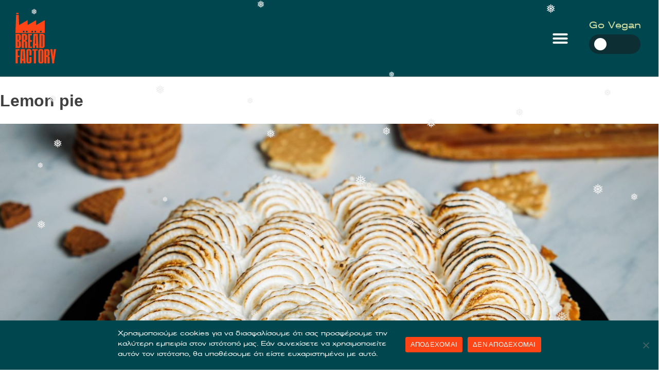

--- FILE ---
content_type: text/html; charset=UTF-8
request_url: https://www.breadfactory.gr/en/?products=lemon-pie-2
body_size: 21519
content:
<!DOCTYPE html>
<html lang="en-GB">
<head>
	<meta charset="UTF-8" />
	<meta name="viewport" content="width=device-width, initial-scale=1" />
	<link rel="profile" href="http://gmpg.org/xfn/11" />
	<link rel="pingback" href="https://www.breadfactory.gr/xmlrpc.php" />
	<meta name='robots' content='noindex, follow' />
<link rel="alternate" href="https://www.breadfactory.gr/?products=lemon-pie" hreflang="el" />
<link rel="alternate" href="https://www.breadfactory.gr/en/?products=lemon-pie-2" hreflang="en" />

	<!-- This site is optimized with the Yoast SEO plugin v24.6 - https://yoast.com/wordpress/plugins/seo/ -->
	<title>Lemon pie - Bread Factory</title>
	<meta property="og:locale" content="en_GB" />
	<meta property="og:locale:alternate" content="el_GR" />
	<meta property="og:type" content="article" />
	<meta property="og:title" content="Lemon pie - Bread Factory" />
	<meta property="og:description" content="The authentic sweet with a crispy tart base and lemon aroma." />
	<meta property="og:url" content="https://www.breadfactory.gr/en/?products=lemon-pie-2" />
	<meta property="og:site_name" content="Bread Factory" />
	<meta property="article:publisher" content="https://www.facebook.com/breadfactorygr/" />
	<meta property="article:modified_time" content="2022-05-30T12:16:14+00:00" />
	<meta property="og:image" content="https://www.breadfactory.gr/wp-content/uploads/2021/12/LEMON_PIE-e1642012396952.jpg" />
	<meta property="og:image:width" content="2048" />
	<meta property="og:image:height" content="1489" />
	<meta property="og:image:type" content="image/jpeg" />
	<meta name="twitter:card" content="summary_large_image" />
	<script type="application/ld+json" class="yoast-schema-graph">{"@context":"https://schema.org","@graph":[{"@type":"WebPage","@id":"https://www.breadfactory.gr/en/?products=lemon-pie-2","url":"https://www.breadfactory.gr/en/?products=lemon-pie-2","name":"Lemon pie - Bread Factory","isPartOf":{"@id":"https://www.breadfactory.gr/en/home/#website"},"primaryImageOfPage":{"@id":"https://www.breadfactory.gr/en/?products=lemon-pie-2#primaryimage"},"image":{"@id":"https://www.breadfactory.gr/en/?products=lemon-pie-2#primaryimage"},"thumbnailUrl":"https://www.breadfactory.gr/wp-content/uploads/2021/12/LEMON_PIE-e1642012396952.jpg","datePublished":"2022-05-25T08:04:49+00:00","dateModified":"2022-05-30T12:16:14+00:00","breadcrumb":{"@id":"https://www.breadfactory.gr/en/?products=lemon-pie-2#breadcrumb"},"inLanguage":"en-GB","potentialAction":[{"@type":"ReadAction","target":["https://www.breadfactory.gr/en/?products=lemon-pie-2"]}]},{"@type":"ImageObject","inLanguage":"en-GB","@id":"https://www.breadfactory.gr/en/?products=lemon-pie-2#primaryimage","url":"https://www.breadfactory.gr/wp-content/uploads/2021/12/LEMON_PIE-e1642012396952.jpg","contentUrl":"https://www.breadfactory.gr/wp-content/uploads/2021/12/LEMON_PIE-e1642012396952.jpg","width":2048,"height":1489},{"@type":"BreadcrumbList","@id":"https://www.breadfactory.gr/en/?products=lemon-pie-2#breadcrumb","itemListElement":[{"@type":"ListItem","position":1,"name":"Home","item":"https://www.breadfactory.gr/en/home/"},{"@type":"ListItem","position":2,"name":"Lemon pie"}]},{"@type":"WebSite","@id":"https://www.breadfactory.gr/en/home/#website","url":"https://www.breadfactory.gr/en/home/","name":"Bread Factory","description":"Κάθε μέρα κάτι ακόμα","publisher":{"@id":"https://www.breadfactory.gr/en/home/#organization"},"potentialAction":[{"@type":"SearchAction","target":{"@type":"EntryPoint","urlTemplate":"https://www.breadfactory.gr/en/home/?s={search_term_string}"},"query-input":{"@type":"PropertyValueSpecification","valueRequired":true,"valueName":"search_term_string"}}],"inLanguage":"en-GB"},{"@type":"Organization","@id":"https://www.breadfactory.gr/en/home/#organization","name":"Bread Factory","url":"https://www.breadfactory.gr/en/home/","logo":{"@type":"ImageObject","inLanguage":"en-GB","@id":"https://www.breadfactory.gr/en/home/#/schema/logo/image/","url":"https://www.breadfactory.gr/wp-content/uploads/2021/12/logo.svg","contentUrl":"https://www.breadfactory.gr/wp-content/uploads/2021/12/logo.svg","width":96,"height":121,"caption":"Bread Factory"},"image":{"@id":"https://www.breadfactory.gr/en/home/#/schema/logo/image/"},"sameAs":["https://www.facebook.com/breadfactorygr/","https://www.instagram.com/breadfactorygr/","https://www.tiktok.com/@breadfactorygr","https://www.youtube.com/@breadfactory9594"]}]}</script>
	<!-- / Yoast SEO plugin. -->


<link rel='dns-prefetch' href='//www.breadfactory.gr' />
<link rel="alternate" type="application/rss+xml" title="Bread Factory &raquo; Feed" href="https://www.breadfactory.gr/en/feed/" />
<link rel="alternate" type="application/rss+xml" title="Bread Factory &raquo; Comments Feed" href="https://www.breadfactory.gr/en/comments/feed/" />
<link rel="alternate" title="oEmbed (JSON)" type="application/json+oembed" href="https://www.breadfactory.gr/wp-json/oembed/1.0/embed?url=https%3A%2F%2Fwww.breadfactory.gr%2Fen%2F%3Fproducts%3Dlemon-pie-2" />
<link rel="alternate" title="oEmbed (XML)" type="text/xml+oembed" href="https://www.breadfactory.gr/wp-json/oembed/1.0/embed?url=https%3A%2F%2Fwww.breadfactory.gr%2Fen%2F%3Fproducts%3Dlemon-pie-2&#038;format=xml" />
		<!-- This site uses the Google Analytics by MonsterInsights plugin v9.3.0 - Using Analytics tracking - https://www.monsterinsights.com/ -->
		<!-- Note: MonsterInsights is not currently configured on this site. The site owner needs to authenticate with Google Analytics in the MonsterInsights settings panel. -->
					<!-- No tracking code set -->
				<!-- / Google Analytics by MonsterInsights -->
		<style id='wp-img-auto-sizes-contain-inline-css'>
img:is([sizes=auto i],[sizes^="auto," i]){contain-intrinsic-size:3000px 1500px}
/*# sourceURL=wp-img-auto-sizes-contain-inline-css */
</style>
<link rel='stylesheet' id='hfe-widgets-style-css' href='https://www.breadfactory.gr/wp-content/plugins/header-footer-elementor/inc/widgets-css/frontend.css?ver=2.2.0' media='all' />
<link rel='stylesheet' id='premium-addons-css' href='https://www.breadfactory.gr/wp-content/plugins/premium-addons-for-elementor/assets/frontend/min-css/premium-addons.min.css?ver=4.10.87' media='all' />
<style id='wp-emoji-styles-inline-css'>

	img.wp-smiley, img.emoji {
		display: inline !important;
		border: none !important;
		box-shadow: none !important;
		height: 1em !important;
		width: 1em !important;
		margin: 0 0.07em !important;
		vertical-align: -0.1em !important;
		background: none !important;
		padding: 0 !important;
	}
/*# sourceURL=wp-emoji-styles-inline-css */
</style>
<link rel='stylesheet' id='wp-block-library-css' href='https://www.breadfactory.gr/wp-includes/css/dist/block-library/style.min.css?ver=6.9' media='all' />
<style id='wp-block-group-inline-css'>
.wp-block-group{box-sizing:border-box}:where(.wp-block-group.wp-block-group-is-layout-constrained){position:relative}
/*# sourceURL=https://www.breadfactory.gr/wp-includes/blocks/group/style.min.css */
</style>
<style id='global-styles-inline-css'>
:root{--wp--preset--aspect-ratio--square: 1;--wp--preset--aspect-ratio--4-3: 4/3;--wp--preset--aspect-ratio--3-4: 3/4;--wp--preset--aspect-ratio--3-2: 3/2;--wp--preset--aspect-ratio--2-3: 2/3;--wp--preset--aspect-ratio--16-9: 16/9;--wp--preset--aspect-ratio--9-16: 9/16;--wp--preset--color--black: #000000;--wp--preset--color--cyan-bluish-gray: #abb8c3;--wp--preset--color--white: #ffffff;--wp--preset--color--pale-pink: #f78da7;--wp--preset--color--vivid-red: #cf2e2e;--wp--preset--color--luminous-vivid-orange: #ff6900;--wp--preset--color--luminous-vivid-amber: #fcb900;--wp--preset--color--light-green-cyan: #7bdcb5;--wp--preset--color--vivid-green-cyan: #00d084;--wp--preset--color--pale-cyan-blue: #8ed1fc;--wp--preset--color--vivid-cyan-blue: #0693e3;--wp--preset--color--vivid-purple: #9b51e0;--wp--preset--gradient--vivid-cyan-blue-to-vivid-purple: linear-gradient(135deg,rgb(6,147,227) 0%,rgb(155,81,224) 100%);--wp--preset--gradient--light-green-cyan-to-vivid-green-cyan: linear-gradient(135deg,rgb(122,220,180) 0%,rgb(0,208,130) 100%);--wp--preset--gradient--luminous-vivid-amber-to-luminous-vivid-orange: linear-gradient(135deg,rgb(252,185,0) 0%,rgb(255,105,0) 100%);--wp--preset--gradient--luminous-vivid-orange-to-vivid-red: linear-gradient(135deg,rgb(255,105,0) 0%,rgb(207,46,46) 100%);--wp--preset--gradient--very-light-gray-to-cyan-bluish-gray: linear-gradient(135deg,rgb(238,238,238) 0%,rgb(169,184,195) 100%);--wp--preset--gradient--cool-to-warm-spectrum: linear-gradient(135deg,rgb(74,234,220) 0%,rgb(151,120,209) 20%,rgb(207,42,186) 40%,rgb(238,44,130) 60%,rgb(251,105,98) 80%,rgb(254,248,76) 100%);--wp--preset--gradient--blush-light-purple: linear-gradient(135deg,rgb(255,206,236) 0%,rgb(152,150,240) 100%);--wp--preset--gradient--blush-bordeaux: linear-gradient(135deg,rgb(254,205,165) 0%,rgb(254,45,45) 50%,rgb(107,0,62) 100%);--wp--preset--gradient--luminous-dusk: linear-gradient(135deg,rgb(255,203,112) 0%,rgb(199,81,192) 50%,rgb(65,88,208) 100%);--wp--preset--gradient--pale-ocean: linear-gradient(135deg,rgb(255,245,203) 0%,rgb(182,227,212) 50%,rgb(51,167,181) 100%);--wp--preset--gradient--electric-grass: linear-gradient(135deg,rgb(202,248,128) 0%,rgb(113,206,126) 100%);--wp--preset--gradient--midnight: linear-gradient(135deg,rgb(2,3,129) 0%,rgb(40,116,252) 100%);--wp--preset--font-size--small: 13px;--wp--preset--font-size--medium: 20px;--wp--preset--font-size--large: 36px;--wp--preset--font-size--x-large: 42px;--wp--preset--spacing--20: 0.44rem;--wp--preset--spacing--30: 0.67rem;--wp--preset--spacing--40: 1rem;--wp--preset--spacing--50: 1.5rem;--wp--preset--spacing--60: 2.25rem;--wp--preset--spacing--70: 3.38rem;--wp--preset--spacing--80: 5.06rem;--wp--preset--shadow--natural: 6px 6px 9px rgba(0, 0, 0, 0.2);--wp--preset--shadow--deep: 12px 12px 50px rgba(0, 0, 0, 0.4);--wp--preset--shadow--sharp: 6px 6px 0px rgba(0, 0, 0, 0.2);--wp--preset--shadow--outlined: 6px 6px 0px -3px rgb(255, 255, 255), 6px 6px rgb(0, 0, 0);--wp--preset--shadow--crisp: 6px 6px 0px rgb(0, 0, 0);}:where(.is-layout-flex){gap: 0.5em;}:where(.is-layout-grid){gap: 0.5em;}body .is-layout-flex{display: flex;}.is-layout-flex{flex-wrap: wrap;align-items: center;}.is-layout-flex > :is(*, div){margin: 0;}body .is-layout-grid{display: grid;}.is-layout-grid > :is(*, div){margin: 0;}:where(.wp-block-columns.is-layout-flex){gap: 2em;}:where(.wp-block-columns.is-layout-grid){gap: 2em;}:where(.wp-block-post-template.is-layout-flex){gap: 1.25em;}:where(.wp-block-post-template.is-layout-grid){gap: 1.25em;}.has-black-color{color: var(--wp--preset--color--black) !important;}.has-cyan-bluish-gray-color{color: var(--wp--preset--color--cyan-bluish-gray) !important;}.has-white-color{color: var(--wp--preset--color--white) !important;}.has-pale-pink-color{color: var(--wp--preset--color--pale-pink) !important;}.has-vivid-red-color{color: var(--wp--preset--color--vivid-red) !important;}.has-luminous-vivid-orange-color{color: var(--wp--preset--color--luminous-vivid-orange) !important;}.has-luminous-vivid-amber-color{color: var(--wp--preset--color--luminous-vivid-amber) !important;}.has-light-green-cyan-color{color: var(--wp--preset--color--light-green-cyan) !important;}.has-vivid-green-cyan-color{color: var(--wp--preset--color--vivid-green-cyan) !important;}.has-pale-cyan-blue-color{color: var(--wp--preset--color--pale-cyan-blue) !important;}.has-vivid-cyan-blue-color{color: var(--wp--preset--color--vivid-cyan-blue) !important;}.has-vivid-purple-color{color: var(--wp--preset--color--vivid-purple) !important;}.has-black-background-color{background-color: var(--wp--preset--color--black) !important;}.has-cyan-bluish-gray-background-color{background-color: var(--wp--preset--color--cyan-bluish-gray) !important;}.has-white-background-color{background-color: var(--wp--preset--color--white) !important;}.has-pale-pink-background-color{background-color: var(--wp--preset--color--pale-pink) !important;}.has-vivid-red-background-color{background-color: var(--wp--preset--color--vivid-red) !important;}.has-luminous-vivid-orange-background-color{background-color: var(--wp--preset--color--luminous-vivid-orange) !important;}.has-luminous-vivid-amber-background-color{background-color: var(--wp--preset--color--luminous-vivid-amber) !important;}.has-light-green-cyan-background-color{background-color: var(--wp--preset--color--light-green-cyan) !important;}.has-vivid-green-cyan-background-color{background-color: var(--wp--preset--color--vivid-green-cyan) !important;}.has-pale-cyan-blue-background-color{background-color: var(--wp--preset--color--pale-cyan-blue) !important;}.has-vivid-cyan-blue-background-color{background-color: var(--wp--preset--color--vivid-cyan-blue) !important;}.has-vivid-purple-background-color{background-color: var(--wp--preset--color--vivid-purple) !important;}.has-black-border-color{border-color: var(--wp--preset--color--black) !important;}.has-cyan-bluish-gray-border-color{border-color: var(--wp--preset--color--cyan-bluish-gray) !important;}.has-white-border-color{border-color: var(--wp--preset--color--white) !important;}.has-pale-pink-border-color{border-color: var(--wp--preset--color--pale-pink) !important;}.has-vivid-red-border-color{border-color: var(--wp--preset--color--vivid-red) !important;}.has-luminous-vivid-orange-border-color{border-color: var(--wp--preset--color--luminous-vivid-orange) !important;}.has-luminous-vivid-amber-border-color{border-color: var(--wp--preset--color--luminous-vivid-amber) !important;}.has-light-green-cyan-border-color{border-color: var(--wp--preset--color--light-green-cyan) !important;}.has-vivid-green-cyan-border-color{border-color: var(--wp--preset--color--vivid-green-cyan) !important;}.has-pale-cyan-blue-border-color{border-color: var(--wp--preset--color--pale-cyan-blue) !important;}.has-vivid-cyan-blue-border-color{border-color: var(--wp--preset--color--vivid-cyan-blue) !important;}.has-vivid-purple-border-color{border-color: var(--wp--preset--color--vivid-purple) !important;}.has-vivid-cyan-blue-to-vivid-purple-gradient-background{background: var(--wp--preset--gradient--vivid-cyan-blue-to-vivid-purple) !important;}.has-light-green-cyan-to-vivid-green-cyan-gradient-background{background: var(--wp--preset--gradient--light-green-cyan-to-vivid-green-cyan) !important;}.has-luminous-vivid-amber-to-luminous-vivid-orange-gradient-background{background: var(--wp--preset--gradient--luminous-vivid-amber-to-luminous-vivid-orange) !important;}.has-luminous-vivid-orange-to-vivid-red-gradient-background{background: var(--wp--preset--gradient--luminous-vivid-orange-to-vivid-red) !important;}.has-very-light-gray-to-cyan-bluish-gray-gradient-background{background: var(--wp--preset--gradient--very-light-gray-to-cyan-bluish-gray) !important;}.has-cool-to-warm-spectrum-gradient-background{background: var(--wp--preset--gradient--cool-to-warm-spectrum) !important;}.has-blush-light-purple-gradient-background{background: var(--wp--preset--gradient--blush-light-purple) !important;}.has-blush-bordeaux-gradient-background{background: var(--wp--preset--gradient--blush-bordeaux) !important;}.has-luminous-dusk-gradient-background{background: var(--wp--preset--gradient--luminous-dusk) !important;}.has-pale-ocean-gradient-background{background: var(--wp--preset--gradient--pale-ocean) !important;}.has-electric-grass-gradient-background{background: var(--wp--preset--gradient--electric-grass) !important;}.has-midnight-gradient-background{background: var(--wp--preset--gradient--midnight) !important;}.has-small-font-size{font-size: var(--wp--preset--font-size--small) !important;}.has-medium-font-size{font-size: var(--wp--preset--font-size--medium) !important;}.has-large-font-size{font-size: var(--wp--preset--font-size--large) !important;}.has-x-large-font-size{font-size: var(--wp--preset--font-size--x-large) !important;}
/*# sourceURL=global-styles-inline-css */
</style>

<style id='classic-theme-styles-inline-css'>
/*! This file is auto-generated */
.wp-block-button__link{color:#fff;background-color:#32373c;border-radius:9999px;box-shadow:none;text-decoration:none;padding:calc(.667em + 2px) calc(1.333em + 2px);font-size:1.125em}.wp-block-file__button{background:#32373c;color:#fff;text-decoration:none}
/*# sourceURL=/wp-includes/css/classic-themes.min.css */
</style>
<link rel='stylesheet' id='contact-form-7-css' href='https://www.breadfactory.gr/wp-content/plugins/contact-form-7/includes/css/styles.css?ver=6.0.4' media='all' />
<link rel='stylesheet' id='cookie-notice-front-css' href='https://www.breadfactory.gr/wp-content/plugins/cookie-notice/css/front.min.css?ver=2.5.5' media='all' />
<link rel='stylesheet' id='flipbox_style-css' href='https://www.breadfactory.gr/wp-content/plugins/flip-box-carousel/css/flipbox.carousel.css?ver=1.0.0' media='all' />
<link rel='stylesheet' id='wp-snow-effect-css' href='https://www.breadfactory.gr/wp-content/plugins/wp-snow-effect/public/css/wp-snow-effect-public.css?ver=1.0.0' media='all' />
<link rel='stylesheet' id='wpsl-styles-css' href='https://www.breadfactory.gr/wp-content/plugins/wp-store-locator/css/styles.min.css?ver=2.2.241' media='all' />
<link rel='stylesheet' id='hfe-style-css' href='https://www.breadfactory.gr/wp-content/plugins/header-footer-elementor/assets/css/header-footer-elementor.css?ver=2.2.0' media='all' />
<link rel='stylesheet' id='elementor-icons-css' href='https://www.breadfactory.gr/wp-content/plugins/elementor/assets/lib/eicons/css/elementor-icons.min.css?ver=5.25.0' media='all' />
<style id='elementor-icons-inline-css'>

		.elementor-add-new-section .elementor-add-templately-promo-button{
            background-color: #5d4fff;
            background-image: url(https://www.breadfactory.gr/wp-content/plugins/essential-addons-for-elementor-lite/assets/admin/images/templately/logo-icon.svg);
            background-repeat: no-repeat;
            background-position: center center;
            position: relative;
        }
        
		.elementor-add-new-section .elementor-add-templately-promo-button > i{
            height: 12px;
        }
        
        body .elementor-add-new-section .elementor-add-section-area-button {
            margin-left: 0;
        }

		.elementor-add-new-section .elementor-add-templately-promo-button{
            background-color: #5d4fff;
            background-image: url(https://www.breadfactory.gr/wp-content/plugins/essential-addons-for-elementor-lite/assets/admin/images/templately/logo-icon.svg);
            background-repeat: no-repeat;
            background-position: center center;
            position: relative;
        }
        
		.elementor-add-new-section .elementor-add-templately-promo-button > i{
            height: 12px;
        }
        
        body .elementor-add-new-section .elementor-add-section-area-button {
            margin-left: 0;
        }
/*# sourceURL=elementor-icons-inline-css */
</style>
<link rel='stylesheet' id='elementor-frontend-css' href='https://www.breadfactory.gr/wp-content/uploads/elementor/css/custom-frontend-lite.min.css?ver=1741706399' media='all' />
<link rel='stylesheet' id='swiper-css' href='https://www.breadfactory.gr/wp-content/plugins/elementor/assets/lib/swiper/css/swiper.min.css?ver=5.3.6' media='all' />
<link rel='stylesheet' id='elementor-post-6-css' href='https://www.breadfactory.gr/wp-content/uploads/elementor/css/post-6.css?ver=1741706399' media='all' />
<link rel='stylesheet' id='elementor-pro-css' href='https://www.breadfactory.gr/wp-content/uploads/elementor/css/custom-pro-frontend-lite.min.css?ver=1741706399' media='all' />
<link rel='stylesheet' id='elementor-global-css' href='https://www.breadfactory.gr/wp-content/uploads/elementor/css/global.css?ver=1741706401' media='all' />
<link rel='stylesheet' id='elementor-post-4229-css' href='https://www.breadfactory.gr/wp-content/uploads/elementor/css/post-4229.css?ver=1741706612' media='all' />
<link rel='stylesheet' id='eael-general-css' href='https://www.breadfactory.gr/wp-content/plugins/essential-addons-for-elementor-lite/assets/front-end/css/view/general.min.css?ver=6.1.4' media='all' />
<link rel='stylesheet' id='eael-4227-css' href='https://www.breadfactory.gr/wp-content/uploads/essential-addons-elementor/eael-4227.css?ver=1653920174' media='all' />
<link rel='stylesheet' id='elementor-post-4227-css' href='https://www.breadfactory.gr/wp-content/uploads/elementor/css/post-4227.css?ver=1741706612' media='all' />
<link rel='stylesheet' id='breadfactory-style-css' href='https://www.breadfactory.gr/wp-content/themes/breadfactory/style.css?ver=1767513015' media='all' />
<link rel='stylesheet' id='dflip-style-css' href='https://www.breadfactory.gr/wp-content/plugins/3d-flipbook-dflip-lite/assets/css/dflip.min.css?ver=2.0.86' media='all' />
<link rel='stylesheet' id='loftloader-lite-animation-css' href='https://www.breadfactory.gr/wp-content/plugins/loftloader/assets/css/loftloader.min.css?ver=2024112801' media='all' />
<link rel='stylesheet' id='hfe-elementor-icons-css' href='https://www.breadfactory.gr/wp-content/plugins/elementor/assets/lib/eicons/css/elementor-icons.min.css?ver=5.34.0' media='all' />
<link rel='stylesheet' id='hfe-icons-list-css' href='https://www.breadfactory.gr/wp-content/plugins/elementor/assets/css/widget-icon-list.min.css?ver=3.24.3' media='all' />
<link rel='stylesheet' id='hfe-social-icons-css' href='https://www.breadfactory.gr/wp-content/plugins/elementor/assets/css/widget-social-icons.min.css?ver=3.24.0' media='all' />
<link rel='stylesheet' id='hfe-social-share-icons-brands-css' href='https://www.breadfactory.gr/wp-content/plugins/elementor/assets/lib/font-awesome/css/brands.css?ver=5.15.3' media='all' />
<link rel='stylesheet' id='hfe-social-share-icons-fontawesome-css' href='https://www.breadfactory.gr/wp-content/plugins/elementor/assets/lib/font-awesome/css/fontawesome.css?ver=5.15.3' media='all' />
<link rel='stylesheet' id='hfe-nav-menu-icons-css' href='https://www.breadfactory.gr/wp-content/plugins/elementor/assets/lib/font-awesome/css/solid.css?ver=5.15.3' media='all' />
<link rel='stylesheet' id='hfe-widget-blockquote-css' href='https://www.breadfactory.gr/wp-content/plugins/elementor-pro/assets/css/widget-blockquote.min.css?ver=3.25.0' media='all' />
<link rel='stylesheet' id='hfe-mega-menu-css' href='https://www.breadfactory.gr/wp-content/plugins/elementor-pro/assets/css/widget-mega-menu.min.css?ver=3.26.2' media='all' />
<link rel='stylesheet' id='hfe-nav-menu-widget-css' href='https://www.breadfactory.gr/wp-content/plugins/elementor-pro/assets/css/widget-nav-menu.min.css?ver=3.26.0' media='all' />
<link rel='stylesheet' id='elementor-icons-shared-0-css' href='https://www.breadfactory.gr/wp-content/plugins/elementor/assets/lib/font-awesome/css/fontawesome.min.css?ver=5.15.3' media='all' />
<link rel='stylesheet' id='elementor-icons-fa-solid-css' href='https://www.breadfactory.gr/wp-content/plugins/elementor/assets/lib/font-awesome/css/solid.min.css?ver=5.15.3' media='all' />
<link rel='stylesheet' id='elementor-icons-fa-brands-css' href='https://www.breadfactory.gr/wp-content/plugins/elementor/assets/lib/font-awesome/css/brands.min.css?ver=5.15.3' media='all' />
<script id="cookie-notice-front-js-before">
var cnArgs = {"ajaxUrl":"https:\/\/www.breadfactory.gr\/wp-admin\/admin-ajax.php","nonce":"6d15330a01","hideEffect":"fade","position":"bottom","onScroll":false,"onScrollOffset":100,"onClick":false,"cookieName":"cookie_notice_accepted","cookieTime":604800,"cookieTimeRejected":604800,"globalCookie":false,"redirection":false,"cache":true,"revokeCookies":false,"revokeCookiesOpt":"automatic"};

//# sourceURL=cookie-notice-front-js-before
</script>
<script src="https://www.breadfactory.gr/wp-content/plugins/cookie-notice/js/front.min.js?ver=2.5.5" id="cookie-notice-front-js"></script>
<script src="https://www.breadfactory.gr/wp-includes/js/jquery/jquery.min.js?ver=3.7.1" id="jquery-core-js"></script>
<script src="https://www.breadfactory.gr/wp-includes/js/jquery/jquery-migrate.min.js?ver=3.4.1" id="jquery-migrate-js"></script>
<script id="jquery-js-after">
!function($){"use strict";$(document).ready(function(){$(this).scrollTop()>100&&$(".hfe-scroll-to-top-wrap").removeClass("hfe-scroll-to-top-hide"),$(window).scroll(function(){$(this).scrollTop()<100?$(".hfe-scroll-to-top-wrap").fadeOut(300):$(".hfe-scroll-to-top-wrap").fadeIn(300)}),$(".hfe-scroll-to-top-wrap").on("click",function(){$("html, body").animate({scrollTop:0},300);return!1})})}(jQuery);
//# sourceURL=jquery-js-after
</script>
<script src="https://www.breadfactory.gr/wp-content/plugins/flip-box-carousel/js/flipbox.carousel.min.js?ver=1.0.0" id="flipbox_carousel_script-js"></script>
<script id="jquery-remove-uppercase-accents-js-extra">
var rua = {"accents":[{"original":"\u0386\u0399","convert":"\u0391\u03aa"},{"original":"\u0386\u03a5","convert":"\u0391\u03ab"},{"original":"\u0388\u0399","convert":"\u0395\u03aa"},{"original":"\u038c\u0399","convert":"\u039f\u03aa"},{"original":"\u0388\u03a5","convert":"\u0395\u03ab"},{"original":"\u038c\u03a5","convert":"\u039f\u03ab"},{"original":"\u03ac\u03b9","convert":"\u03b1\u03ca"},{"original":"\u03ad\u03b9","convert":"\u03b5\u03ca"},{"original":"\u0386\u03c5","convert":"\u03b1\u03cb"},{"original":"\u03ac\u03c5","convert":"\u03b1\u03cb"},{"original":"\u03cc\u03b9","convert":"\u03bf\u03ca"},{"original":"\u0388\u03c5","convert":"\u03b5\u03cb"},{"original":"\u03ad\u03c5","convert":"\u03b5\u03cb"},{"original":"\u03cc\u03c5","convert":"\u03bf\u03cb"},{"original":"\u038c\u03c5","convert":"\u03bf\u03cb"},{"original":"\u0386","convert":"\u0391"},{"original":"\u03ac","convert":"\u03b1"},{"original":"\u0388","convert":"\u0395"},{"original":"\u03ad","convert":"\u03b5"},{"original":"\u0389","convert":"\u0397"},{"original":"\u03ae","convert":"\u03b7"},{"original":"\u038a","convert":"\u0399"},{"original":"\u03aa","convert":"\u0399"},{"original":"\u03af","convert":"\u03b9"},{"original":"\u0390","convert":"\u03ca"},{"original":"\u038c","convert":"\u039f"},{"original":"\u03cc","convert":"\u03bf"},{"original":"\u038e","convert":"\u03a5"},{"original":"\u03cd","convert":"\u03c5"},{"original":"\u03b0","convert":"\u03cb"},{"original":"\u038f","convert":"\u03a9"},{"original":"\u03ce","convert":"\u03c9"}],"selectors":"","selAction":""};
//# sourceURL=jquery-remove-uppercase-accents-js-extra
</script>
<script src="https://www.breadfactory.gr/wp-content/plugins/remove-uppercase-accents/js/jquery.remove-uppercase-accents.js?ver=6.9" id="jquery-remove-uppercase-accents-js"></script>
<script src="https://www.breadfactory.gr/wp-content/plugins/wp-snow-effect/public/js/jsnow.js?ver=1.5" id="jsnow-js"></script>
<script id="wp-snow-effect-js-extra">
var snoweffect = {"show":"1","flakes_num":"30","falling_speed_min":"1","falling_speed_max":"3","flake_max_size":"20","flake_min_size":"10","vertical_size":"800","flake_color":"#efefef","flake_zindex":"100000","flake_type":"#10053","fade_away":"1"};
//# sourceURL=wp-snow-effect-js-extra
</script>
<script src="https://www.breadfactory.gr/wp-content/plugins/wp-snow-effect/public/js/wp-snow-effect-public.js?ver=1.0.0" id="wp-snow-effect-js"></script>
<link rel="https://api.w.org/" href="https://www.breadfactory.gr/wp-json/" /><link rel="alternate" title="JSON" type="application/json" href="https://www.breadfactory.gr/wp-json/wp/v2/products/4081" /><link rel="EditURI" type="application/rsd+xml" title="RSD" href="https://www.breadfactory.gr/xmlrpc.php?rsd" />
<meta name="generator" content="WordPress 6.9" />
<link rel='shortlink' href='https://www.breadfactory.gr/?p=4081' />
<!-- start Simple Custom CSS and JS -->
<style>
body:not(.home).vegan-enable header .elementor-section-wrap section:first-child,
body.home.vegan-enable.ehf-header #masthead section.scrolling,
body.vegan-enable #cookie-notice,
body.vegan-enable.page-id-355,
body.vegan-enable.page-id-3945,
body.vegan-enable.tax-product_categories,
body.vegan-enable .light-green,
body.vegan-enable.page-id-1918,
body.vegan-enable.page-id-3,
body.vegan-enable.page-id-4005,
body.vegan-enable.page-id-2348,
body.vegan-enable.page-id-3999 {
    background-color: #d5dfa2 !important;
}

body.vegan-enable .light-green .elementor-background-overlay {
    display: none;
}

body.vegan-enable.page-id-508,
body.vegan-enable.page-id-3935 {
    background-color: #fff !important;
}

body.home.vegan-enable.ehf-header #masthead section.scrolling .elementor-widget-nav-menu .elementor-nav-menu--main .elementor-item,
body:not(.home).vegan-enable header .elementor-widget-nav-menu .elementor-nav-menu--main .elementor-item,
body.vegan-enable span#cn-notice-text {
    color: #134334 !important;
}

body:not(.home).vegan-enable header .elementor-sticky--active {
    background: #d5dfa2 !important;
}

body.vegan-enable .elementor-widget-heading.green .elementor-heading-title,
body.vegan-enable .product_categories_list .product_category_box .title{
    color: #678f3e !important;
}

body.vegan-enable .product_categories_list .product_category_box:hover:before,
body.vegan-enable .elementor-508 .elementor-element.elementor-element-95661f4 .elementor-button,
body.vegan-enable .elementor-3935 .elementor-element.elementor-element-95661f4 .elementor-button,
body.vegan-enable header .elementor-nav-menu--dropdown{
  	background-color: #678f3e !important;
}

body.vegan-enable header .elementor-section-wrap .elementor-widget-nav-menu .elementor-nav-menu--main li.orange-btn.menu-item .elementor-item {
  	color: #fff !important;
}

body.vegan-enable header .elementor-nav-menu .elementor-item.elementor-item-active {
  	border-color: #134334 !important;
}

body.vegan-enable .wpsl-locations-details {
  	border-color: #005e6c;
}

body.vegan-enable .elementor-widget-heading.blue .elementor-heading-title,
body.vegan-enable .product_categories .product_category_item_child ul li a,
body.vegan-enable.tax-product_categories .elementor-posts .elementor-post__excerpt p,
body.vegan-enable .wpsl-location-address {
  	color: #005e6c !important;
}

body.vegan-enable .product_categories .product_category_item_child > span.active {
    background: #66903e;
    color: #fff !important;
    border-color: transparent;
}

body.vegan-enable .product_categories .product_category_item_child > span.active:after,
body.vegan-enable .product_categories .product_category_item > a, 
body.vegan-enable .product_categories .product_category_item_child > span {
    border-color: #fff;
}

body.vegan-enable .product_categories .product_category_item_child > span:after {
    border-color: #f44617;
}

body.vegan-enable .product_categories .product_category_item_child ul li a:before {
    background: #005e6c;
}

body.vegan-enable .product_categories .product_category_item > a, 
body.vegan-enable .product_categories .product_category_item_child > span,
body.vegan-enable .elementor-widget-archive-posts .elementor-post__title,
body.vegan-enable .elementor-widget-archive-posts .elementor-post__title a,
body.vegan-enable .wpsl-locations-details > span > strong,
body.vegan-enable .light-green .elementor-widget-heading .elementor-heading-title,
body.vegan-enable .vegan-title .elementor-heading-title,
body.vegan-enable .vegan-title {
  	color: #66903e !important;
}

body.vegan-enable rs-module .rs-layer {
  	color: #29460d !important;
}

body.vegan-enable rs-module rs-slide[data-key="rs-2"] .rs-layer {
  	color: #d5dfa2 !important;
}

body.vegan-enable .green-btn .elementor-button {
	background-color: #678f3e !important;
}

body.vegan-enable .green-btn .elementor-button:hover {
	background-color: #FF4516 !important;
}

body.vegan-enable .green-btn2 .elementor-button {
	background-color: #FF4516 !important;
}

body.vegan-enable .green-btn2 .elementor-button:hover {
	background-color: #678f3e !important;
}

body.vegan-enable .vegan-divider svg path {
    fill: #66903e;
}

body.vegan-enable .vegan-divider.elementor-widget-divider--view-line_icon .elementor-divider-separator:after,
body.vegan-enable #archive-products.elementor-widget-archive-posts .elementor-post__read-more:before {
    border-color: #66903e !important;
}

body.vegan-enable .elementor-widget-flip-box:hover:before,
body.vegan-enable .divider-title .title:after,
body.vegan-enable .elementor-widget-flip-box:hover:after,
body.vegan-enable #archive-products.elementor-widget-archive-posts .elementor-post__read-more:after {
    background: #66903e;
}

/* body.vegan-enable path[fill="#f67c5c"] {
    fill: #d5dfa2;
} */

body.vegan-enable .about-vegan-img-one img {
	content: url('https://www.breadfactory.gr/wp-content/uploads/2022/01/Group-274.png');
}

body.vegan-enable .about-vegan-img-two img {
	content: url('https://www.breadfactory.gr/wp-content/uploads/2022/01/Group-273.png');
}

body.vegan-enable .about-vegan-img-three img,
body.vegan-enable .about-vegan-img-five img{
	content: url('https://www.breadfactory.gr/wp-content/uploads/2022/01/Group-276.png');
}

body.vegan-enable .about-vegan-img-four img {
	content: url('https://www.breadfactory.gr/wp-content/uploads/2022/01/Group-275.png');
}

body.vegan-enable .events-vegan-img-one img {
	content: url('https://www.breadfactory.gr/wp-content/uploads/2022/01/Group-277.png');
}

body.vegan-enable .events-vegan-img-two img {
	content: url('https://www.breadfactory.gr/wp-content/uploads/2022/01/Group-278.png');
}

body.vegan-enable .events-vegan-img-three img {
	content: url('https://www.breadfactory.gr/wp-content/uploads/2022/01/Group-128.png');
}

body.vegan-enable .eat-vegan-img-one img {
	content: url('https://www.breadfactory.gr/wp-content/uploads/2022/01/Group-279.png');
}

body.vegan-enable .eat-vegan-img-two img {
	content: url('https://www.breadfactory.gr/wp-content/uploads/2022/01/Group-280.png');
}

body.vegan-enable .eat-vegan-img-three img {
	content: url('https://www.breadfactory.gr/wp-content/uploads/2022/01/Group-259.png');
}

body.vegan-enable .eat-vegan-img-four img {
	content: url('https://www.breadfactory.gr/wp-content/uploads/2022/01/blayer2.png');
}

body.vegan-enable .eat-vegan-img-five img {
	content: url('https://www.breadfactory.gr/wp-content/uploads/2022/01/blayer4.png');
}

body.vegan-enable .stores img {
	content: url('https://www.breadfactory.gr/wp-content/uploads/2022/01/Group-165-2.png');
}

html[lang="en-GB"] .stores img {
    content: url('https://www.breadfactory.gr/wp-content/uploads/2022/05/contact-en.png');
}

html[lang="en-GB"] body.vegan-enable .stores img {
	content: url('https://www.breadfactory.gr/wp-content/uploads/2022/05/contact-vegan-en.png');
}

body.vegan-enable .stores-mobile img {
	content: url('https://www.breadfactory.gr/wp-content/uploads/2022/01/stores-mobile2.png');
}

html[lang="en-GB"] .stores-mobile img {
	content: url('https://www.breadfactory.gr/wp-content/uploads/2022/05/contact-en-mobile.png');
}

html[lang="en-GB"] body.vegan-enable .stores-mobile img {
	content: url('https://www.breadfactory.gr/wp-content/uploads/2022/05/contact-vegan-en-mobile.png');
}

body.vegan-enable .triangle img {
	content: url('https://www.breadfactory.gr/wp-content/uploads/2022/01/triangle-2.svg');
}

body.vegan-enable .heading-symbol img {
	content: url('https://www.breadfactory.gr/wp-content/uploads/2022/01/ornament-2.svg');
}

body.vegan-enable .triangle-footer-dekstop img {
	content: url('https://www.breadfactory.gr/wp-content/uploads/2022/03/footer-triangles-2.svg');
}

body.vegan-enable .triangle-footer-mobile img {
	content: url('https://www.breadfactory.gr/wp-content/uploads/2022/03/footer-triangles.svg');
}

body.vegan-enable #address-list > div {
    background-image: url(https://www.breadfactory.gr/wp-content/uploads/2022/01/adresses-vegan-box.svg);
}

body.vegan-enable .gelateria img {
    content: url('https://www.breadfactory.gr/wp-content/uploads/2022/01/SITE_GELATERIA.svg');
}

body:not(.home).ehf-header.vegan-enable #masthead {
    border-bottom: 2px solid rgba(102, 144, 62, 0.5) !important;
}

body.vegan-enable .vegan-posts.elementor-widget-posts .elementor-post__title a {
    color: #124547 !important;
}

body.vegan-enable .vegan-posts .elementor-posts--skin-classic .elementor-post {
    background: #d5dfa2 !important;
}

body.vegan-enable .vegan-posts .elementor-posts .elementor-post__excerpt p {
    color: #124547 !important;
}

body.vegan-enable .vegan-posts .elementor-posts.elementor-posts-container .elementor-post__read-more .arrow-right::after {
    background-color: #66903e;
}

body.vegan-enable .vegan-posts .elementor-posts.elementor-posts-container .elementor-post__read-more .arrow-right {
    border-left: 3px solid #66903e;
}

body.vegan-enable .single .elementor-posts .elementor-post__title > a {
    color: #66903e !important;
}

body.vegan-enable .single.elementor-widget-posts .elementor-post__title a:after {
    background: #66903e !important;
}

body.vegan-enable .single .elementor-posts.elementor-posts-container .elementor-post__read-more .arrow-right {
    border-left: 3px solid #66903e;
}

body.vegan-enable .single .elementor-posts.elementor-posts-container .elementor-post__read-more .arrow-right::after {
    background: #66903e;
}

body.vegan-enable .prev-post:hover > div, 
body.vegan-enable .next-post:hover > div {
    color: #66903e;
}

body.vegan-enable .next-post:hover .next-post-arrow {
    border-left: 3px solid #66903e;
}

body.vegan-enable .prev-post:hover .prev-post-arrow {
    border-top: 3px solid #66903e;
}

body.vegan-enable .prev-post:hover .prev-post-arrow:after, 
body.vegan-enable .next-post:hover .next-post-arrow:after {
    background: #66903e;
}

body.vegan-enable footer > div > div > div > section {
    background: #66903e !important;
}

body.vegan-enable footer .cf7-newsletter form p > label:first-child input.wpcf7-submit {
    color: #fff;
}

body.vegan-enable footer .mc4wp-checkbox input[type=checkbox] + span:after, 
body.vegan-enable footer .wpcf7-acceptance input[type=checkbox] + span:after {
    color: #fff;
}

/* body.vegan-enable footer .cf7-newsletter form p > label:first-child input[type=email] {
    border-right: 1px solid #fff;
} */

body.vegan-enable footer .hfe-copyright-wrapper,
body.vegan-enable footer .elementor-widget-copyright .hfe-copyright-wrapper a,
body.vegan-enable footer .elementor-icon-list-items .elementor-icon-list-item .elementor-icon-list-text,
body.vegan-enable .product-modal-title {
    color: #d5dfa2 !important;
}

body.vegan-enable footer .elementor-widget .elementor-icon-list-items.elementor-inline-items .elementor-icon-list-item:after {
  border-color: #d5dfa2 !important;
}

body.vegan-enable.page-id-355 footer > div > div > div > section,
body.vegan-enable.page-id-3945 footer > div > div > div > section,
body.vegan-enable.tax-product_categories footer > div > div > div > section,
body.vegan-enable.page-id-699 footer > div > div > div > section,
body.vegan-enable.page-id-3981 footer > div > div > div > section,
body.vegan-enable.page-id-3 footer > div > div > div > section,
body.vegan-enable.page-id-4005 footer > div > div > div > section,
body.vegan-enable.page-id-2348 footer > div > div > div > section,
body.vegan-enable.page-id-3999 footer > div > div > div > section {
    background: url('https://www.breadfactory.gr/wp-content/uploads/2022/01/footer-vegan-right.svg') !important;
  	padding-top: 270px !important;
}

body.vegan-enable.page-id-573 footer > div > div > div > section,
body.vegan-enable.page-id-3990 footer > div > div > div > section,
body.vegan-enable.page-id-997 footer > div > div > div > section {
    background: url('https://www.breadfactory.gr/wp-content/uploads/2022/01/footer-vegan-left.svg') !important;
  	padding-top: 270px !important;
    margin-top: 150px !important;
}

body.vegan-enable.page-id-836 footer > div > div > div > section,
body.vegan-enable.page-id-3950 footer > div > div > div > section {
    background: url('https://www.breadfactory.gr/wp-content/uploads/2022/01/footer-vegan-right.svg') !important;
  	padding-top: 270px !important;
  	margin-top: -200px !important;
}



body.vegan-enable.home footer section:before,
body.vegan-enable.page-id-508 footer section:before,
body.vegan-enable.page-id-1918 footer section:before,
body.vegan-enable.page-id-3935 footer section:before {
    content: '';
    background: url('https://www.breadfactory.gr/wp-content/uploads/2022/01/fylla.svg');
    background-size: cover;
    background-position: center;
    width: 100%;
    height: 100%;
    position: absolute;
    top: 0;
    left: 0;
}

body.vegan-enable .vegan-lines {
  display: none;
}

body.vegan-enable .elementor-icon.elementor-social-icon {
    background: transparent !important;
}

html[lang="el"] body.vegan-enable.tax-product_categories .elementor-grid article.elementor-grid-item.elementor-post:not(.product_categories-vegan) {
    display: none;
}

html[lang="en-GB"] body.vegan-enable.tax-product_categories .elementor-grid article.elementor-grid-item.elementor-post:not(.product_categories-vegan-en) {
    display: none;
}

body.vegan-enable .elementor-widget-text-editor.blue-text > div {
    color: #124547;
}

body.vegan-enable .elementor-share-buttons--color-custom.elementor-share-buttons--skin-gradient .elementor-share-btn,
body.vegan-enable .next-post-arrow::after,
body.vegan-enable .prev-post-arrow::after {
    background: #ff4516;
}

body.vegan-enable .prev-post > div, 
body.vegan-enable .next-post > div {
    color: #ff4516;
}

body.vegan-enable .prev-post > div, 
body.vegan-enable .next-post > div {
    border-color: #ff4516;
}

@media only screen and (min-width: 1024px) {
  	body.vegan-enable .vegan-icon {
    	display: block !important;
	}
  
  	body:not(.elementor-editor-active).vegan-enable .vegan-icon {
    	z-index: -1;
	}
}

@media only screen and (max-width: 1366px) {
  	body.vegan-enable .elementor-nav-menu__align-right .elementor-nav-menu--dropdown,
  	body.vegan-enable .social-mobile.show, 
  	body.home.vegan-enable.ehf-header #masthead section.scrolling {
    	background: #66903e !important;
	}
  
  	body.vegan-enable.page-id-836 footer > div > div > div > section,
    body.vegan-enable.page-id-3950 footer > div > div > div > section {
    	margin-top: -250px !important;
  	}
}</style>
<!-- end Simple Custom CSS and JS -->
<!-- start Simple Custom CSS and JS -->
<script>
jQuery(document).ready(function( $ ){
    $('header #switch input[type="checkbox"]').click(function() {
		if ($(this).is(':checked')) {
          	$.cookie('vegan-enable', 'true', { expires: 7, path: '/' });
			$('body').addClass('vegan-enable');
          	$('.switch-title').css('opacity', '0');
		} else {
          	$.removeCookie('vegan-enable', { path: '/' });
			$('body').removeClass('vegan-enable');
          	$('.switch-title').css('opacity', '1');
		}
	});

	if ($.cookie('vegan-enable')) {
		$('body').addClass('vegan-enable');
		$('header #switch input[type="checkbox"]').prop('checked', true);
      	$('.switch-title').css('opacity', '0');
	} else {
		$('body').removeClass('vegan-enable');
      	$('.switch-title').css('opacity', '1');
	}
});
</script>
<!-- end Simple Custom CSS and JS -->
<STYLE TYPE="text/css">
ul#flipbox-carousel li {height: auto;}
ul#flipbox-carousel li .flipbox-btn .flipbox-button{background: #a0ce4e; color: #ffffff;}ul#flipbox-carousel li .flipbox-heading-back, ul#flipbox-carousel li .flipbox-heading{color: #a0ce4e;}ul#flipbox-carousel li .flipbox-front, ul#flipbox-carousel li .flipbox-back{background: #ffffff; border-color: rgba(0, 0, 0, 0.5); border-width:1px; border-radius: 4px}
</STYLE>
<script data-cfasync="false"> var dFlipLocation = "https://www.breadfactory.gr/wp-content/plugins/3d-flipbook-dflip-lite/assets/"; var dFlipWPGlobal = {"text":{"toggleSound":"Turn on\/off Sound","toggleThumbnails":"Toggle Thumbnails","toggleOutline":"Toggle Outline\/Bookmark","previousPage":"Previous Page","nextPage":"Next Page","toggleFullscreen":"Toggle Fullscreen","zoomIn":"Zoom In","zoomOut":"Zoom Out","toggleHelp":"Toggle Help","singlePageMode":"Single Page Mode","doublePageMode":"Double Page Mode","downloadPDFFile":"Download PDF File","gotoFirstPage":"Goto First Page","gotoLastPage":"Goto Last Page","share":"Share","mailSubject":"I wanted you to see this FlipBook","mailBody":"Check out this site {{url}}","loading":"DearFlip: Loading "},"moreControls":"download,pageMode,startPage,endPage,sound","hideControls":"","scrollWheel":"false","backgroundColor":"#777","backgroundImage":"","height":"auto","paddingLeft":"20","paddingRight":"20","controlsPosition":"bottom","duration":800,"soundEnable":"true","enableDownload":"true","enableAnnotation":false,"enableAnalytics":"false","webgl":"true","hard":"none","maxTextureSize":"1600","rangeChunkSize":"524288","zoomRatio":1.5,"stiffness":3,"pageMode":"0","singlePageMode":"0","pageSize":"0","autoPlay":"false","autoPlayDuration":5000,"autoPlayStart":"false","linkTarget":"2","sharePrefix":"dearflip-"};</script><meta name="generator" content="Elementor 3.18.0; features: e_dom_optimization, e_optimized_assets_loading, e_optimized_css_loading, additional_custom_breakpoints, block_editor_assets_optimize, e_image_loading_optimization; settings: css_print_method-external, google_font-enabled, font_display-auto">
<meta name="generator" content="Powered by Slider Revolution 6.5.4 - responsive, Mobile-Friendly Slider Plugin for WordPress with comfortable drag and drop interface." />
<link rel="icon" href="https://www.breadfactory.gr/wp-content/uploads/2021/12/factory-icon.svg" sizes="32x32" />
<link rel="icon" href="https://www.breadfactory.gr/wp-content/uploads/2021/12/factory-icon.svg" sizes="192x192" />
<link rel="apple-touch-icon" href="https://www.breadfactory.gr/wp-content/uploads/2021/12/factory-icon.svg" />
<meta name="msapplication-TileImage" content="https://www.breadfactory.gr/wp-content/uploads/2021/12/factory-icon.svg" />
<script type="text/javascript">function setREVStartSize(e){
			//window.requestAnimationFrame(function() {				 
				window.RSIW = window.RSIW===undefined ? window.innerWidth : window.RSIW;	
				window.RSIH = window.RSIH===undefined ? window.innerHeight : window.RSIH;	
				try {								
					var pw = document.getElementById(e.c).parentNode.offsetWidth,
						newh;
					pw = pw===0 || isNaN(pw) ? window.RSIW : pw;
					e.tabw = e.tabw===undefined ? 0 : parseInt(e.tabw);
					e.thumbw = e.thumbw===undefined ? 0 : parseInt(e.thumbw);
					e.tabh = e.tabh===undefined ? 0 : parseInt(e.tabh);
					e.thumbh = e.thumbh===undefined ? 0 : parseInt(e.thumbh);
					e.tabhide = e.tabhide===undefined ? 0 : parseInt(e.tabhide);
					e.thumbhide = e.thumbhide===undefined ? 0 : parseInt(e.thumbhide);
					e.mh = e.mh===undefined || e.mh=="" || e.mh==="auto" ? 0 : parseInt(e.mh,0);		
					if(e.layout==="fullscreen" || e.l==="fullscreen") 						
						newh = Math.max(e.mh,window.RSIH);					
					else{					
						e.gw = Array.isArray(e.gw) ? e.gw : [e.gw];
						for (var i in e.rl) if (e.gw[i]===undefined || e.gw[i]===0) e.gw[i] = e.gw[i-1];					
						e.gh = e.el===undefined || e.el==="" || (Array.isArray(e.el) && e.el.length==0)? e.gh : e.el;
						e.gh = Array.isArray(e.gh) ? e.gh : [e.gh];
						for (var i in e.rl) if (e.gh[i]===undefined || e.gh[i]===0) e.gh[i] = e.gh[i-1];
											
						var nl = new Array(e.rl.length),
							ix = 0,						
							sl;					
						e.tabw = e.tabhide>=pw ? 0 : e.tabw;
						e.thumbw = e.thumbhide>=pw ? 0 : e.thumbw;
						e.tabh = e.tabhide>=pw ? 0 : e.tabh;
						e.thumbh = e.thumbhide>=pw ? 0 : e.thumbh;					
						for (var i in e.rl) nl[i] = e.rl[i]<window.RSIW ? 0 : e.rl[i];
						sl = nl[0];									
						for (var i in nl) if (sl>nl[i] && nl[i]>0) { sl = nl[i]; ix=i;}															
						var m = pw>(e.gw[ix]+e.tabw+e.thumbw) ? 1 : (pw-(e.tabw+e.thumbw)) / (e.gw[ix]);					
						newh =  (e.gh[ix] * m) + (e.tabh + e.thumbh);
					}
					var el = document.getElementById(e.c);
					if (el!==null && el) el.style.height = newh+"px";					
					el = document.getElementById(e.c+"_wrapper");
					if (el!==null && el) el.style.height = newh+"px";
				} catch(e){
					console.log("Failure at Presize of Slider:" + e)
				}					   
			//});
		  };</script>
<style id="loftloader-lite-custom-bg-color">#loftloader-wrapper .loader-section {
	background: #000000;
}
</style><style id="loftloader-lite-custom-bg-opacity">#loftloader-wrapper .loader-section {
	opacity: 0.95;
}
</style><style id="loftloader-lite-custom-loader">#loftloader-wrapper.pl-imgloading #loader {
	width: 76px;
}
#loftloader-wrapper.pl-imgloading #loader span {
	background-size: cover;
	background-image: url(https://www.breadfactory.gr/wp-content/uploads/2021/12/logo.svg);
}
</style>		<style id="wp-custom-css">
			body:not(.elementor-editor-active) .company-link a {
    height: 100%;
    width: 100%;
    border-radius: 0px;
    padding: 0;
    position: absolute;
    background: transparent !important;
}

body:not(.elementor-editor-active) .company-link, 
body:not(.elementor-editor-active) .company-link > div, 
body:not(.elementor-editor-active) .company-link > div > div {
    height: 100%;
}

.elementor-element .elementor-widget-container {
    transition: none !important;
}

span#cn-notice-text {
    font-family: 'CF AdaptiveExt';
    max-width: 45%;
    text-align: left;
    vertical-align: middle;
}

.elementor-posts .elementor-post__excerpt p {
    font-weight: normal !important;
}

#pojo-a11y-toolbar.pojo-a11y-toolbar-open .pojo-a11y-toolbar-overlay {
    width: 260px;
}

#pojo-a11y-toolbar .pojo-a11y-toolbar-overlay ul.pojo-a11y-toolbar-items li.pojo-a11y-toolbar-item a {
    font-size: 100%;
    text-decoration: none;
    color: #000;
    font-weight: 500;
}

#pojo-a11y-toolbar.pojo-a11y-toolbar-open.pojo-a11y-toolbar-right .pojo-a11y-toolbar-toggle {
    right: 259px;
}

li.lang-item {
    display: none;
}

.poly-switcher {
    position: fixed;
    right: 0;
    top: 60%;
		z-index: 9999;
		display: none;
}

.poly-switcher li.lang-item {
    display: block;
    list-style-type: none;
		padding-bottom: 5px;
}

.poly-switcher li.lang-item img {
    width: 55px !important;
    height: 40px !important;
    object-fit: contain;
}

.poly-switcher li.lang-item a[lang="el"] img {
    content: url('/wp-content/uploads/2022/05/gr.svg');
}

.poly-switcher li.lang-item a[lang="en-GB"] img {
    content: url('/wp-content/uploads/2022/05/gb.svg');
}

.elementor-nav-menu li.lang-item > a {
    margin-right: 0px !important;
}

.elementor-nav-menu li.lang-item-el:after {
    content: '|' !important;
    position: absolute;
    top: -2px;
    right: -8px;
    border: none !important;
    color: #ff4516;
}

.elementor-nav-menu li.lang-item.current-lang a {
    color: #d5dfa2  !important;
}

@media only screen and (max-width: 767px) {
		.cookie-notice-container #cn-notice-text {
			width: 100%;
			max-width: 100%;
			text-align: center;
	}
	.poly-switcher {
    top: 69%;
		display: block;
}

}		</style>
		<link rel='stylesheet' id='rs-plugin-settings-css' href='https://www.breadfactory.gr/wp-content/plugins/revslider/public/assets/css/rs6.css?ver=6.5.4' media='all' />
<style id='rs-plugin-settings-inline-css'>
#rs-demo-id {}
/*# sourceURL=rs-plugin-settings-inline-css */
</style>
</head>

<body class="wp-singular products-template-default single single-products postid-4081 wp-custom-logo wp-theme-breadfactory cookies-not-set ehf-header ehf-footer ehf-template-breadfactory ehf-stylesheet-breadfactory loftloader-lite-enabled elementor-default elementor-kit-6"><div id="loftloader-wrapper" class="pl-imgloading" data-show-close-time="15000" data-max-load-time="0"><div class="loader-section section-fade"></div><div class="loader-inner"><div id="loader"><div class="imgloading-container"><span style="background-image: url(https://www.breadfactory.gr/wp-content/uploads/2021/12/logo.svg);"></span></div><img width="76" height="95" data-no-lazy="1" class="skip-lazy" alt="loader image" src="https://www.breadfactory.gr/wp-content/uploads/2021/12/logo.svg"></div></div><div class="loader-close-button" style="display: none;"><span class="screen-reader-text">Close</span></div></div>
<div id="page" class="hfeed site">

		<header id="masthead" itemscope="itemscope" itemtype="https://schema.org/WPHeader">
			<p class="main-title bhf-hidden" itemprop="headline"><a href="https://www.breadfactory.gr" title="Bread Factory" rel="home">Bread Factory</a></p>
					<div data-elementor-type="wp-post" data-elementor-id="4229" class="elementor elementor-4229" data-elementor-post-type="elementor-hf">
									<section class="elementor-section elementor-top-section elementor-element elementor-element-0409b3c elementor-section-full_width elementor-section-content-middle elementor-section-height-default elementor-section-height-default" data-id="0409b3c" data-element_type="section" data-settings="{&quot;background_background&quot;:&quot;classic&quot;,&quot;sticky&quot;:&quot;top&quot;,&quot;sticky_on&quot;:[&quot;desktop&quot;,&quot;laptop&quot;,&quot;tablet&quot;,&quot;mobile&quot;],&quot;sticky_offset&quot;:0,&quot;sticky_effects_offset&quot;:0}">
						<div class="elementor-container elementor-column-gap-no">
					<div class="elementor-column elementor-col-33 elementor-top-column elementor-element elementor-element-a1e7a93" data-id="a1e7a93" data-element_type="column">
			<div class="elementor-widget-wrap elementor-element-populated">
								<div class="elementor-element elementor-element-049a4ac elementor-widget elementor-widget-theme-site-logo elementor-widget-image" data-id="049a4ac" data-element_type="widget" data-widget_type="theme-site-logo.default">
				<div class="elementor-widget-container">
			<style>/*! elementor - v3.18.0 - 04-12-2023 */
.elementor-widget-image{text-align:center}.elementor-widget-image a{display:inline-block}.elementor-widget-image a img[src$=".svg"]{width:48px}.elementor-widget-image img{vertical-align:middle;display:inline-block}</style>								<a href="https://www.breadfactory.gr">
			<img width="96" height="121" src="https://www.breadfactory.gr/wp-content/uploads/2021/12/logo.svg" class="attachment-full size-full wp-image-19" alt="breadfactory logo" />				</a>
											</div>
				</div>
					</div>
		</div>
				<div class="elementor-column elementor-col-66 elementor-top-column elementor-element elementor-element-c3eca8c" data-id="c3eca8c" data-element_type="column">
			<div class="elementor-widget-wrap elementor-element-populated">
								<div class="elementor-element elementor-element-73f3971 elementor-nav-menu__align-right elementor-widget__width-auto elementor-nav-menu--stretch elementor-nav-menu__text-align-center elementor-nav-menu--dropdown-tablet elementor-nav-menu--toggle elementor-nav-menu--burger elementor-widget elementor-widget-nav-menu" data-id="73f3971" data-element_type="widget" data-settings="{&quot;submenu_icon&quot;:{&quot;value&quot;:&quot;&lt;i class=\&quot;fas fa-chevron-down\&quot;&gt;&lt;\/i&gt;&quot;,&quot;library&quot;:&quot;fa-solid&quot;},&quot;full_width&quot;:&quot;stretch&quot;,&quot;layout&quot;:&quot;horizontal&quot;,&quot;toggle&quot;:&quot;burger&quot;}" data-widget_type="nav-menu.default">
				<div class="elementor-widget-container">
			<link rel="stylesheet" href="https://www.breadfactory.gr/wp-content/uploads/elementor/css/custom-pro-widget-nav-menu.min.css?ver=1741706401">			<nav class="elementor-nav-menu--main elementor-nav-menu__container elementor-nav-menu--layout-horizontal e--pointer-none">
				<ul id="menu-1-73f3971" class="elementor-nav-menu"><li class="menu-item menu-item-type-post_type menu-item-object-page menu-item-has-children menu-item-4180"><a href="https://www.breadfactory.gr/en/products/" class="elementor-item">Products</a>
<ul class="sub-menu elementor-nav-menu--dropdown">
	<li class="menu-item menu-item-type-taxonomy menu-item-object-product_categories menu-item-4279"><a href="https://www.breadfactory.gr/en/product_categories/bakery/" class="elementor-sub-item">Bakery</a></li>
	<li class="menu-item menu-item-type-taxonomy menu-item-object-product_categories menu-item-4280"><a href="https://www.breadfactory.gr/en/product_categories/cookies/" class="elementor-sub-item">Cookies</a></li>
	<li class="menu-item menu-item-type-taxonomy menu-item-object-product_categories current-products-ancestor current-menu-parent current-custom-parent menu-item-4281"><a href="https://www.breadfactory.gr/en/product_categories/confectionery/" class="elementor-sub-item">Confectionery</a></li>
	<li class="menu-item menu-item-type-taxonomy menu-item-object-product_categories menu-item-4254"><a href="https://www.breadfactory.gr/en/product_categories/sandwich-en/" class="elementor-sub-item">Sandwich-Salads</a></li>
	<li class="menu-item menu-item-type-taxonomy menu-item-object-product_categories menu-item-4255"><a href="https://www.breadfactory.gr/en/product_categories/salad-bar-en/" class="elementor-sub-item">Salad Bar</a></li>
	<li class="menu-item menu-item-type-taxonomy menu-item-object-product_categories menu-item-4256"><a href="https://www.breadfactory.gr/en/product_categories/restaurant/" class="elementor-sub-item">Restaurant</a></li>
	<li class="menu-item menu-item-type-taxonomy menu-item-object-product_categories menu-item-4257"><a href="https://www.breadfactory.gr/en/product_categories/coffee-amp-amp-beverages-en/" class="elementor-sub-item">Coffee &amp; Beverages</a></li>
	<li class="menu-item menu-item-type-taxonomy menu-item-object-product_categories menu-item-4258"><a href="https://www.breadfactory.gr/en/product_categories/gelateria-en/" class="elementor-sub-item">Gelateria</a></li>
</ul>
</li>
<li class="menu-item menu-item-type-post_type menu-item-object-page menu-item-4176"><a href="https://www.breadfactory.gr/en/events/" class="elementor-item">Events</a></li>
<li class="menu-item menu-item-type-post_type menu-item-object-page menu-item-4179"><a href="https://www.breadfactory.gr/en/nutrition-amp-weel-being/" class="elementor-item">Nutrition &#038; Weel-being</a></li>
<li class="menu-item menu-item-type-post_type menu-item-object-page menu-item-4173"><a href="https://www.breadfactory.gr/en/company/" class="elementor-item">About us</a></li>
<li class="menu-item menu-item-type-post_type menu-item-object-page menu-item-4175"><a href="https://www.breadfactory.gr/en/contact/" class="elementor-item">Contact</a></li>
<li class="menu-item menu-item-type-post_type menu-item-object-page menu-item-4174"><a href="https://www.breadfactory.gr/en/bakali-deli-en/" class="elementor-item">Bakali Deli</a></li>
<li class="menu-item menu-item-type-custom menu-item-object-custom menu-item-4496"><a href="https://www.breadfactory.gr/en/emagazine/" class="elementor-item">eMagazine</a></li>
<li class="lang-item lang-item-92 lang-item-el lang-item-first menu-item menu-item-type-custom menu-item-object-custom menu-item-4264-el"><a href="https://www.breadfactory.gr/?products=lemon-pie" hreflang="el" lang="el" class="elementor-item">GR</a></li>
<li class="lang-item lang-item-95 lang-item-en current-lang menu-item menu-item-type-custom menu-item-object-custom menu-item-4264-en"><a href="https://www.breadfactory.gr/en/?products=lemon-pie-2" hreflang="en-GB" lang="en-GB" class="elementor-item">EN</a></li>
</ul>			</nav>
					<div class="elementor-menu-toggle" role="button" tabindex="0" aria-label="Menu Toggle" aria-expanded="false">
			<i aria-hidden="true" role="presentation" class="elementor-menu-toggle__icon--open eicon-menu-bar"></i><i aria-hidden="true" role="presentation" class="elementor-menu-toggle__icon--close eicon-close"></i>			<span class="elementor-screen-only">Menu</span>
		</div>
					<nav class="elementor-nav-menu--dropdown elementor-nav-menu__container" aria-hidden="true">
				<ul id="menu-2-73f3971" class="elementor-nav-menu"><li class="menu-item menu-item-type-post_type menu-item-object-page menu-item-has-children menu-item-4180"><a href="https://www.breadfactory.gr/en/products/" class="elementor-item" tabindex="-1">Products</a>
<ul class="sub-menu elementor-nav-menu--dropdown">
	<li class="menu-item menu-item-type-taxonomy menu-item-object-product_categories menu-item-4279"><a href="https://www.breadfactory.gr/en/product_categories/bakery/" class="elementor-sub-item" tabindex="-1">Bakery</a></li>
	<li class="menu-item menu-item-type-taxonomy menu-item-object-product_categories menu-item-4280"><a href="https://www.breadfactory.gr/en/product_categories/cookies/" class="elementor-sub-item" tabindex="-1">Cookies</a></li>
	<li class="menu-item menu-item-type-taxonomy menu-item-object-product_categories current-products-ancestor current-menu-parent current-custom-parent menu-item-4281"><a href="https://www.breadfactory.gr/en/product_categories/confectionery/" class="elementor-sub-item" tabindex="-1">Confectionery</a></li>
	<li class="menu-item menu-item-type-taxonomy menu-item-object-product_categories menu-item-4254"><a href="https://www.breadfactory.gr/en/product_categories/sandwich-en/" class="elementor-sub-item" tabindex="-1">Sandwich-Salads</a></li>
	<li class="menu-item menu-item-type-taxonomy menu-item-object-product_categories menu-item-4255"><a href="https://www.breadfactory.gr/en/product_categories/salad-bar-en/" class="elementor-sub-item" tabindex="-1">Salad Bar</a></li>
	<li class="menu-item menu-item-type-taxonomy menu-item-object-product_categories menu-item-4256"><a href="https://www.breadfactory.gr/en/product_categories/restaurant/" class="elementor-sub-item" tabindex="-1">Restaurant</a></li>
	<li class="menu-item menu-item-type-taxonomy menu-item-object-product_categories menu-item-4257"><a href="https://www.breadfactory.gr/en/product_categories/coffee-amp-amp-beverages-en/" class="elementor-sub-item" tabindex="-1">Coffee &amp; Beverages</a></li>
	<li class="menu-item menu-item-type-taxonomy menu-item-object-product_categories menu-item-4258"><a href="https://www.breadfactory.gr/en/product_categories/gelateria-en/" class="elementor-sub-item" tabindex="-1">Gelateria</a></li>
</ul>
</li>
<li class="menu-item menu-item-type-post_type menu-item-object-page menu-item-4176"><a href="https://www.breadfactory.gr/en/events/" class="elementor-item" tabindex="-1">Events</a></li>
<li class="menu-item menu-item-type-post_type menu-item-object-page menu-item-4179"><a href="https://www.breadfactory.gr/en/nutrition-amp-weel-being/" class="elementor-item" tabindex="-1">Nutrition &#038; Weel-being</a></li>
<li class="menu-item menu-item-type-post_type menu-item-object-page menu-item-4173"><a href="https://www.breadfactory.gr/en/company/" class="elementor-item" tabindex="-1">About us</a></li>
<li class="menu-item menu-item-type-post_type menu-item-object-page menu-item-4175"><a href="https://www.breadfactory.gr/en/contact/" class="elementor-item" tabindex="-1">Contact</a></li>
<li class="menu-item menu-item-type-post_type menu-item-object-page menu-item-4174"><a href="https://www.breadfactory.gr/en/bakali-deli-en/" class="elementor-item" tabindex="-1">Bakali Deli</a></li>
<li class="menu-item menu-item-type-custom menu-item-object-custom menu-item-4496"><a href="https://www.breadfactory.gr/en/emagazine/" class="elementor-item" tabindex="-1">eMagazine</a></li>
<li class="lang-item lang-item-92 lang-item-el lang-item-first menu-item menu-item-type-custom menu-item-object-custom menu-item-4264-el"><a href="https://www.breadfactory.gr/?products=lemon-pie" hreflang="el" lang="el" class="elementor-item" tabindex="-1">GR</a></li>
<li class="lang-item lang-item-95 lang-item-en current-lang menu-item menu-item-type-custom menu-item-object-custom menu-item-4264-en"><a href="https://www.breadfactory.gr/en/?products=lemon-pie-2" hreflang="en-GB" lang="en-GB" class="elementor-item" tabindex="-1">EN</a></li>
</ul>			</nav>
				</div>
				</div>
				<div class="elementor-element elementor-element-b743c6f elementor-widget__width-auto switch-wrap elementor-widget elementor-widget-html" data-id="b743c6f" data-element_type="widget" data-widget_type="html.default">
				<div class="elementor-widget-container">
			<span class="switch-title">Go Vegan</span>
<span id="switch">
<input type="checkbox" />
<label for="switch">Toggle</label>
</span>		</div>
				</div>
					</div>
		</div>
							</div>
		</section>
				<section class="elementor-section elementor-top-section elementor-element elementor-element-bbed770 elementor-section-full_width elementor-section-content-middle social-mobile elementor-hidden-desktop elementor-section-height-default elementor-section-height-default" data-id="bbed770" data-element_type="section" data-settings="{&quot;background_background&quot;:&quot;classic&quot;}">
						<div class="elementor-container elementor-column-gap-no">
					<div class="elementor-column elementor-col-100 elementor-top-column elementor-element elementor-element-816fa6f" data-id="816fa6f" data-element_type="column">
			<div class="elementor-widget-wrap elementor-element-populated">
								<div class="elementor-element elementor-element-b4df910 elementor-widget elementor-widget-heading" data-id="b4df910" data-element_type="widget" data-widget_type="heading.default">
				<div class="elementor-widget-container">
			<style>/*! elementor - v3.18.0 - 04-12-2023 */
.elementor-heading-title{padding:0;margin:0;line-height:1}.elementor-widget-heading .elementor-heading-title[class*=elementor-size-]>a{color:inherit;font-size:inherit;line-height:inherit}.elementor-widget-heading .elementor-heading-title.elementor-size-small{font-size:15px}.elementor-widget-heading .elementor-heading-title.elementor-size-medium{font-size:19px}.elementor-widget-heading .elementor-heading-title.elementor-size-large{font-size:29px}.elementor-widget-heading .elementor-heading-title.elementor-size-xl{font-size:39px}.elementor-widget-heading .elementor-heading-title.elementor-size-xxl{font-size:59px}</style><div class="elementor-heading-title elementor-size-default">Follow us</div>		</div>
				</div>
				<div class="elementor-element elementor-element-0de6c40 elementor-shape-square elementor-grid-0 e-grid-align-center elementor-widget elementor-widget-social-icons" data-id="0de6c40" data-element_type="widget" data-widget_type="social-icons.default">
				<div class="elementor-widget-container">
			<style>/*! elementor - v3.18.0 - 04-12-2023 */
.elementor-widget-social-icons.elementor-grid-0 .elementor-widget-container,.elementor-widget-social-icons.elementor-grid-mobile-0 .elementor-widget-container,.elementor-widget-social-icons.elementor-grid-tablet-0 .elementor-widget-container{line-height:1;font-size:0}.elementor-widget-social-icons:not(.elementor-grid-0):not(.elementor-grid-tablet-0):not(.elementor-grid-mobile-0) .elementor-grid{display:inline-grid}.elementor-widget-social-icons .elementor-grid{grid-column-gap:var(--grid-column-gap,5px);grid-row-gap:var(--grid-row-gap,5px);grid-template-columns:var(--grid-template-columns);justify-content:var(--justify-content,center);justify-items:var(--justify-content,center)}.elementor-icon.elementor-social-icon{font-size:var(--icon-size,25px);line-height:var(--icon-size,25px);width:calc(var(--icon-size, 25px) + 2 * var(--icon-padding, .5em));height:calc(var(--icon-size, 25px) + 2 * var(--icon-padding, .5em))}.elementor-social-icon{--e-social-icon-icon-color:#fff;display:inline-flex;background-color:#69727d;align-items:center;justify-content:center;text-align:center;cursor:pointer}.elementor-social-icon i{color:var(--e-social-icon-icon-color)}.elementor-social-icon svg{fill:var(--e-social-icon-icon-color)}.elementor-social-icon:last-child{margin:0}.elementor-social-icon:hover{opacity:.9;color:#fff}.elementor-social-icon-android{background-color:#a4c639}.elementor-social-icon-apple{background-color:#999}.elementor-social-icon-behance{background-color:#1769ff}.elementor-social-icon-bitbucket{background-color:#205081}.elementor-social-icon-codepen{background-color:#000}.elementor-social-icon-delicious{background-color:#39f}.elementor-social-icon-deviantart{background-color:#05cc47}.elementor-social-icon-digg{background-color:#005be2}.elementor-social-icon-dribbble{background-color:#ea4c89}.elementor-social-icon-elementor{background-color:#d30c5c}.elementor-social-icon-envelope{background-color:#ea4335}.elementor-social-icon-facebook,.elementor-social-icon-facebook-f{background-color:#3b5998}.elementor-social-icon-flickr{background-color:#0063dc}.elementor-social-icon-foursquare{background-color:#2d5be3}.elementor-social-icon-free-code-camp,.elementor-social-icon-freecodecamp{background-color:#006400}.elementor-social-icon-github{background-color:#333}.elementor-social-icon-gitlab{background-color:#e24329}.elementor-social-icon-globe{background-color:#69727d}.elementor-social-icon-google-plus,.elementor-social-icon-google-plus-g{background-color:#dd4b39}.elementor-social-icon-houzz{background-color:#7ac142}.elementor-social-icon-instagram{background-color:#262626}.elementor-social-icon-jsfiddle{background-color:#487aa2}.elementor-social-icon-link{background-color:#818a91}.elementor-social-icon-linkedin,.elementor-social-icon-linkedin-in{background-color:#0077b5}.elementor-social-icon-medium{background-color:#00ab6b}.elementor-social-icon-meetup{background-color:#ec1c40}.elementor-social-icon-mixcloud{background-color:#273a4b}.elementor-social-icon-odnoklassniki{background-color:#f4731c}.elementor-social-icon-pinterest{background-color:#bd081c}.elementor-social-icon-product-hunt{background-color:#da552f}.elementor-social-icon-reddit{background-color:#ff4500}.elementor-social-icon-rss{background-color:#f26522}.elementor-social-icon-shopping-cart{background-color:#4caf50}.elementor-social-icon-skype{background-color:#00aff0}.elementor-social-icon-slideshare{background-color:#0077b5}.elementor-social-icon-snapchat{background-color:#fffc00}.elementor-social-icon-soundcloud{background-color:#f80}.elementor-social-icon-spotify{background-color:#2ebd59}.elementor-social-icon-stack-overflow{background-color:#fe7a15}.elementor-social-icon-steam{background-color:#00adee}.elementor-social-icon-stumbleupon{background-color:#eb4924}.elementor-social-icon-telegram{background-color:#2ca5e0}.elementor-social-icon-thumb-tack{background-color:#1aa1d8}.elementor-social-icon-tripadvisor{background-color:#589442}.elementor-social-icon-tumblr{background-color:#35465c}.elementor-social-icon-twitch{background-color:#6441a5}.elementor-social-icon-twitter{background-color:#1da1f2}.elementor-social-icon-viber{background-color:#665cac}.elementor-social-icon-vimeo{background-color:#1ab7ea}.elementor-social-icon-vk{background-color:#45668e}.elementor-social-icon-weibo{background-color:#dd2430}.elementor-social-icon-weixin{background-color:#31a918}.elementor-social-icon-whatsapp{background-color:#25d366}.elementor-social-icon-wordpress{background-color:#21759b}.elementor-social-icon-xing{background-color:#026466}.elementor-social-icon-yelp{background-color:#af0606}.elementor-social-icon-youtube{background-color:#cd201f}.elementor-social-icon-500px{background-color:#0099e5}.elementor-shape-rounded .elementor-icon.elementor-social-icon{border-radius:10%}.elementor-shape-circle .elementor-icon.elementor-social-icon{border-radius:50%}</style>		<div class="elementor-social-icons-wrapper elementor-grid">
							<span class="elementor-grid-item">
					<a class="elementor-icon elementor-social-icon elementor-social-icon-instagram elementor-repeater-item-c8d9b78" href="https://www.instagram.com/breadfactorygr/" target="_blank">
						<span class="elementor-screen-only">Instagram</span>
						<i class="fab fa-instagram"></i>					</a>
				</span>
							<span class="elementor-grid-item">
					<a class="elementor-icon elementor-social-icon elementor-social-icon-facebook-f elementor-repeater-item-b4da992" href="https://www.facebook.com/breadfactorygr/" target="_blank">
						<span class="elementor-screen-only">Facebook-f</span>
						<i class="fab fa-facebook-f"></i>					</a>
				</span>
							<span class="elementor-grid-item">
					<a class="elementor-icon elementor-social-icon elementor-social-icon-tiktok elementor-repeater-item-be106b8" href="https://www.tiktok.com/@breadfactorygr?" target="_blank">
						<span class="elementor-screen-only">Tiktok</span>
						<i class="fab fa-tiktok"></i>					</a>
				</span>
					</div>
				</div>
				</div>
					</div>
		</div>
							</div>
		</section>
							</div>
				</header>

	
	<main id="primary" class="site-main">

		
<article id="post-4081" class="post-4081 products type-products status-publish has-post-thumbnail hentry product_categories-confectionery">
	<header class="entry-header">
		<h1 class="entry-title">Lemon pie</h1>	</header><!-- .entry-header -->

	
			<div class="post-thumbnail">
				<img width="2048" height="1489" src="https://www.breadfactory.gr/wp-content/uploads/2021/12/LEMON_PIE-e1642012396952.jpg" class="attachment-post-thumbnail size-post-thumbnail wp-post-image" alt="" decoding="async" srcset="https://www.breadfactory.gr/wp-content/uploads/2021/12/LEMON_PIE-e1642012396952.jpg 2048w, https://www.breadfactory.gr/wp-content/uploads/2021/12/LEMON_PIE-e1642012396952-300x218.jpg 300w, https://www.breadfactory.gr/wp-content/uploads/2021/12/LEMON_PIE-e1642012396952-1024x745.jpg 1024w, https://www.breadfactory.gr/wp-content/uploads/2021/12/LEMON_PIE-e1642012396952-768x558.jpg 768w, https://www.breadfactory.gr/wp-content/uploads/2021/12/LEMON_PIE-e1642012396952-1536x1117.jpg 1536w" sizes="(max-width: 2048px) 100vw, 2048px" />			</div><!-- .post-thumbnail -->

		
	<div class="entry-content">
		<p>The authentic sweet with a crispy tart base and lemon aroma.</p>
	</div><!-- .entry-content -->

	<footer class="entry-footer">
			</footer><!-- .entry-footer -->
</article><!-- #post-4081 -->

	<nav class="navigation post-navigation" aria-label="Posts">
		<h2 class="screen-reader-text">Post navigation</h2>
		<div class="nav-links"><div class="nav-previous"><a href="https://www.breadfactory.gr/en/?products=kanelonia-me-kima-amp-allantika-2" rel="prev"><span class="nav-subtitle">Previous:</span> <span class="nav-title">MINCED &#038; CURE MEAT CANNELLONI</span></a></div><div class="nav-next"><a href="https://www.breadfactory.gr/en/?products=cheesecake" rel="next"><span class="nav-subtitle">Next:</span> <span class="nav-title">Cheesecake</span></a></div></div>
	</nav>
	</main><!-- #main -->


<aside id="secondary" class="widget-area">
	<section id="block-3" class="widget widget_block">
<div class="wp-block-group"><div class="wp-block-group__inner-container is-layout-flow wp-block-group-is-layout-flow"></div></div>
</section><section id="block-4" class="widget widget_block">
<div class="wp-block-group"><div class="wp-block-group__inner-container is-layout-flow wp-block-group-is-layout-flow"></div></div>
</section><section id="block-5" class="widget widget_block">
<div class="wp-block-group"><div class="wp-block-group__inner-container is-layout-flow wp-block-group-is-layout-flow"></div></div>
</section><section id="block-6" class="widget widget_block">
<div class="wp-block-group"><div class="wp-block-group__inner-container is-layout-flow wp-block-group-is-layout-flow"></div></div>
</section></aside><!-- #secondary -->

		<footer itemtype="https://schema.org/WPFooter" itemscope="itemscope" id="colophon" role="contentinfo">
			<div class='footer-width-fixer'>		<div data-elementor-type="wp-post" data-elementor-id="4227" class="elementor elementor-4227" data-elementor-post-type="elementor-hf">
									<section class="elementor-section elementor-top-section elementor-element elementor-element-0fd4e49 elementor-section-full_width elementor-section-height-default elementor-section-height-default" data-id="0fd4e49" data-element_type="section" data-settings="{&quot;background_background&quot;:&quot;classic&quot;}">
						<div class="elementor-container elementor-column-gap-no">
					<div class="elementor-column elementor-col-100 elementor-top-column elementor-element elementor-element-bc5ca7e" data-id="bc5ca7e" data-element_type="column">
			<div class="elementor-widget-wrap elementor-element-populated">
								<div class="elementor-element elementor-element-c051256 elementor-widget elementor-widget-heading" data-id="c051256" data-element_type="widget" data-widget_type="heading.default">
				<div class="elementor-widget-container">
			<div class="elementor-heading-title elementor-size-default">NEWSLETTER</div>		</div>
				</div>
				<div class="elementor-element elementor-element-ba629b4 cf7-newsletter eael-contact-form-7-button-align-left eael-contact-form-7-button-custom elementor-widget elementor-widget-eael-contact-form-7" data-id="ba629b4" data-element_type="widget" data-widget_type="eael-contact-form-7.default">
				<div class="elementor-widget-container">
			<div class="eael-contact-form-7-wrapper">
                <div class="eael-contact-form eael-contact-form-7 eael-contact-form-ba629b4 placeholder-show eael-contact-form-align-default">
<div class="wpcf7 no-js" id="wpcf7-f4232-o1" lang="en-US" dir="ltr" data-wpcf7-id="4232">
<div class="screen-reader-response"><p role="status" aria-live="polite" aria-atomic="true"></p> <ul></ul></div>
<form action="/en/?products=lemon-pie-2#wpcf7-f4232-o1" method="post" class="wpcf7-form init" aria-label="Contact form" novalidate="novalidate" data-status="init">
<div style="display: none;">
<input type="hidden" name="_wpcf7" value="4232" />
<input type="hidden" name="_wpcf7_version" value="6.0.4" />
<input type="hidden" name="_wpcf7_locale" value="en_US" />
<input type="hidden" name="_wpcf7_unit_tag" value="wpcf7-f4232-o1" />
<input type="hidden" name="_wpcf7_container_post" value="0" />
<input type="hidden" name="_wpcf7_posted_data_hash" value="" />
</div>
<p><label><span class="wpcf7-form-control-wrap" data-name="mc4wp-EMAIL"><input size="40" maxlength="400" class="wpcf7-form-control wpcf7-email wpcf7-validates-as-required wpcf7-text wpcf7-validates-as-email" id="email" aria-required="true" aria-invalid="false" placeholder="Enter your e-mail" value="" type="email" name="mc4wp-EMAIL" /></span><input class="wpcf7-form-control wpcf7-submit has-spinner" type="submit" value="subscribe" /></label>
</p>
<div class="mc4wp-accept">
	<p><!-- Mailchimp for WordPress v4.10.2 - https://www.mc4wp.com/ --><input type="hidden" name="_mc4wp_subscribe_contact-form-7" value="0" /><span class="mc4wp-checkbox mc4wp-checkbox-contact-form-7 "><label><input type="checkbox" name="_mc4wp_subscribe_contact-form-7" value="1" checked="checked"><span><em></em></span></label></span><!-- / Mailchimp for WordPress --> I accept Bread Factory to manage my data securely, as defined the <a href="/politiki-aporritoy/" target="_blank">Privacy Policy</a> of.
	</p>
</div><div class="wpcf7-response-output" aria-hidden="true"></div>
</form>
</div>
</div>
            </div>		</div>
				</div>
				<div class="elementor-element elementor-element-87dac5a elementor-widget elementor-widget-spacer" data-id="87dac5a" data-element_type="widget" data-widget_type="spacer.default">
				<div class="elementor-widget-container">
			<style>/*! elementor - v3.18.0 - 04-12-2023 */
.elementor-column .elementor-spacer-inner{height:var(--spacer-size)}.e-con{--container-widget-width:100%}.e-con-inner>.elementor-widget-spacer,.e-con>.elementor-widget-spacer{width:var(--container-widget-width,var(--spacer-size));--align-self:var(--container-widget-align-self,initial);--flex-shrink:0}.e-con-inner>.elementor-widget-spacer>.elementor-widget-container,.e-con>.elementor-widget-spacer>.elementor-widget-container{height:100%;width:100%}.e-con-inner>.elementor-widget-spacer>.elementor-widget-container>.elementor-spacer,.e-con>.elementor-widget-spacer>.elementor-widget-container>.elementor-spacer{height:100%}.e-con-inner>.elementor-widget-spacer>.elementor-widget-container>.elementor-spacer>.elementor-spacer-inner,.e-con>.elementor-widget-spacer>.elementor-widget-container>.elementor-spacer>.elementor-spacer-inner{height:var(--container-widget-height,var(--spacer-size))}.e-con-inner>.elementor-widget-spacer.elementor-widget-empty,.e-con>.elementor-widget-spacer.elementor-widget-empty{position:relative;min-height:22px;min-width:22px}.e-con-inner>.elementor-widget-spacer.elementor-widget-empty .elementor-widget-empty-icon,.e-con>.elementor-widget-spacer.elementor-widget-empty .elementor-widget-empty-icon{position:absolute;top:0;bottom:0;left:0;right:0;margin:auto;padding:0;width:22px;height:22px}</style>		<div class="elementor-spacer">
			<div class="elementor-spacer-inner"></div>
		</div>
				</div>
				</div>
				<div class="elementor-element elementor-element-601adad elementor-widget elementor-widget-image" data-id="601adad" data-element_type="widget" data-widget_type="image.default">
				<div class="elementor-widget-container">
															<img width="96" height="121" src="https://www.breadfactory.gr/wp-content/uploads/2021/12/logo.svg" class="attachment-full size-full wp-image-19" alt="breadfactory logo" />															</div>
				</div>
				<div class="elementor-element elementor-element-24293d2 elementor-widget elementor-widget-spacer" data-id="24293d2" data-element_type="widget" data-widget_type="spacer.default">
				<div class="elementor-widget-container">
					<div class="elementor-spacer">
			<div class="elementor-spacer-inner"></div>
		</div>
				</div>
				</div>
				<div class="elementor-element elementor-element-b95de20 elementor-shape-square elementor-grid-0 e-grid-align-center elementor-widget elementor-widget-social-icons" data-id="b95de20" data-element_type="widget" data-widget_type="social-icons.default">
				<div class="elementor-widget-container">
					<div class="elementor-social-icons-wrapper elementor-grid">
							<span class="elementor-grid-item">
					<a class="elementor-icon elementor-social-icon elementor-social-icon-instagram elementor-repeater-item-c8d9b78" href="https://www.instagram.com/breadfactorygr/" target="_blank">
						<span class="elementor-screen-only">Instagram</span>
						<i class="fab fa-instagram"></i>					</a>
				</span>
							<span class="elementor-grid-item">
					<a class="elementor-icon elementor-social-icon elementor-social-icon-facebook-f elementor-repeater-item-b4da992" href="https://www.facebook.com/breadfactorygr/" target="_blank">
						<span class="elementor-screen-only">Facebook-f</span>
						<i class="fab fa-facebook-f"></i>					</a>
				</span>
							<span class="elementor-grid-item">
					<a class="elementor-icon elementor-social-icon elementor-social-icon-tiktok elementor-repeater-item-be106b8" href="https://www.tiktok.com/@breadfactorygr?" target="_blank">
						<span class="elementor-screen-only">Tiktok</span>
						<i class="fab fa-tiktok"></i>					</a>
				</span>
							<span class="elementor-grid-item">
					<a class="elementor-icon elementor-social-icon elementor-social-icon-youtube elementor-repeater-item-d01b16c" href="https://www.youtube.com/@breadfactory9594" target="_blank">
						<span class="elementor-screen-only">Youtube</span>
						<i class="fab fa-youtube"></i>					</a>
				</span>
					</div>
				</div>
				</div>
				<div class="elementor-element elementor-element-645ce30 elementor-widget elementor-widget-spacer" data-id="645ce30" data-element_type="widget" data-widget_type="spacer.default">
				<div class="elementor-widget-container">
					<div class="elementor-spacer">
			<div class="elementor-spacer-inner"></div>
		</div>
				</div>
				</div>
				<div class="elementor-element elementor-element-2c6bb81 elementor-icon-list--layout-inline elementor-align-center elementor-hidden-tablet elementor-hidden-mobile elementor-list-item-link-full_width elementor-widget elementor-widget-icon-list" data-id="2c6bb81" data-element_type="widget" data-widget_type="icon-list.default">
				<div class="elementor-widget-container">
			<link rel="stylesheet" href="https://www.breadfactory.gr/wp-content/uploads/elementor/css/custom-widget-icon-list.min.css?ver=1741706402">		<ul class="elementor-icon-list-items elementor-inline-items">
							<li class="elementor-icon-list-item elementor-inline-item">
											<a href="https://www.breadfactory.gr/en/products/">

											<span class="elementor-icon-list-text">Products</span>
											</a>
									</li>
								<li class="elementor-icon-list-item elementor-inline-item">
											<a href="https://www.breadfactory.gr/en/events/">

											<span class="elementor-icon-list-text">Events</span>
											</a>
									</li>
								<li class="elementor-icon-list-item elementor-inline-item">
											<a href="https://www.breadfactory.gr/en/nutrition-amp-weel-being/">

											<span class="elementor-icon-list-text">Nutrition & Weel-being</span>
											</a>
									</li>
								<li class="elementor-icon-list-item elementor-inline-item">
											<a href="https://www.breadfactory.gr/en/company/">

											<span class="elementor-icon-list-text">About us</span>
											</a>
									</li>
								<li class="elementor-icon-list-item elementor-inline-item">
											<a href="https://www.breadfactory.gr/en/contact/">

											<span class="elementor-icon-list-text">Contact</span>
											</a>
									</li>
						</ul>
				</div>
				</div>
				<div class="elementor-element elementor-element-e738afd elementor-icon-list--layout-inline elementor-align-right elementor-tablet-align-center elementor-hidden-desktop elementor-hidden-laptop elementor-list-item-link-full_width elementor-widget elementor-widget-icon-list" data-id="e738afd" data-element_type="widget" data-widget_type="icon-list.default">
				<div class="elementor-widget-container">
					<ul class="elementor-icon-list-items elementor-inline-items">
							<li class="elementor-icon-list-item elementor-inline-item">
											<a href="https://www.breadfactory.gr/en/terms-amp-conditions/">

											<span class="elementor-icon-list-text">Terms & conditions</span>
											</a>
									</li>
								<li class="elementor-icon-list-item elementor-inline-item">
											<a href="https://www.breadfactory.gr/en/privacy-policy/">

											<span class="elementor-icon-list-text">Privacy Policy</span>
											</a>
									</li>
						</ul>
				</div>
				</div>
				<div class="elementor-element elementor-element-4d2da89 elementor-widget-divider--view-line elementor-widget elementor-widget-divider" data-id="4d2da89" data-element_type="widget" data-widget_type="divider.default">
				<div class="elementor-widget-container">
			<style>/*! elementor - v3.18.0 - 04-12-2023 */
.elementor-widget-divider{--divider-border-style:none;--divider-border-width:1px;--divider-color:#0c0d0e;--divider-icon-size:20px;--divider-element-spacing:10px;--divider-pattern-height:24px;--divider-pattern-size:20px;--divider-pattern-url:none;--divider-pattern-repeat:repeat-x}.elementor-widget-divider .elementor-divider{display:flex}.elementor-widget-divider .elementor-divider__text{font-size:15px;line-height:1;max-width:95%}.elementor-widget-divider .elementor-divider__element{margin:0 var(--divider-element-spacing);flex-shrink:0}.elementor-widget-divider .elementor-icon{font-size:var(--divider-icon-size)}.elementor-widget-divider .elementor-divider-separator{display:flex;margin:0;direction:ltr}.elementor-widget-divider--view-line_icon .elementor-divider-separator,.elementor-widget-divider--view-line_text .elementor-divider-separator{align-items:center}.elementor-widget-divider--view-line_icon .elementor-divider-separator:after,.elementor-widget-divider--view-line_icon .elementor-divider-separator:before,.elementor-widget-divider--view-line_text .elementor-divider-separator:after,.elementor-widget-divider--view-line_text .elementor-divider-separator:before{display:block;content:"";border-bottom:0;flex-grow:1;border-top:var(--divider-border-width) var(--divider-border-style) var(--divider-color)}.elementor-widget-divider--element-align-left .elementor-divider .elementor-divider-separator>.elementor-divider__svg:first-of-type{flex-grow:0;flex-shrink:100}.elementor-widget-divider--element-align-left .elementor-divider-separator:before{content:none}.elementor-widget-divider--element-align-left .elementor-divider__element{margin-left:0}.elementor-widget-divider--element-align-right .elementor-divider .elementor-divider-separator>.elementor-divider__svg:last-of-type{flex-grow:0;flex-shrink:100}.elementor-widget-divider--element-align-right .elementor-divider-separator:after{content:none}.elementor-widget-divider--element-align-right .elementor-divider__element{margin-right:0}.elementor-widget-divider:not(.elementor-widget-divider--view-line_text):not(.elementor-widget-divider--view-line_icon) .elementor-divider-separator{border-top:var(--divider-border-width) var(--divider-border-style) var(--divider-color)}.elementor-widget-divider--separator-type-pattern{--divider-border-style:none}.elementor-widget-divider--separator-type-pattern.elementor-widget-divider--view-line .elementor-divider-separator,.elementor-widget-divider--separator-type-pattern:not(.elementor-widget-divider--view-line) .elementor-divider-separator:after,.elementor-widget-divider--separator-type-pattern:not(.elementor-widget-divider--view-line) .elementor-divider-separator:before,.elementor-widget-divider--separator-type-pattern:not([class*=elementor-widget-divider--view]) .elementor-divider-separator{width:100%;min-height:var(--divider-pattern-height);-webkit-mask-size:var(--divider-pattern-size) 100%;mask-size:var(--divider-pattern-size) 100%;-webkit-mask-repeat:var(--divider-pattern-repeat);mask-repeat:var(--divider-pattern-repeat);background-color:var(--divider-color);-webkit-mask-image:var(--divider-pattern-url);mask-image:var(--divider-pattern-url)}.elementor-widget-divider--no-spacing{--divider-pattern-size:auto}.elementor-widget-divider--bg-round{--divider-pattern-repeat:round}.rtl .elementor-widget-divider .elementor-divider__text{direction:rtl}.e-con-inner>.elementor-widget-divider,.e-con>.elementor-widget-divider{width:var(--container-widget-width,100%);--flex-grow:var(--container-widget-flex-grow)}</style>		<div class="elementor-divider">
			<span class="elementor-divider-separator">
						</span>
		</div>
				</div>
				</div>
				<section class="elementor-section elementor-inner-section elementor-element elementor-element-419b1c2 elementor-section-full_width elementor-section-content-middle elementor-hidden-tablet elementor-hidden-mobile elementor-section-height-default elementor-section-height-default" data-id="419b1c2" data-element_type="section">
						<div class="elementor-container elementor-column-gap-no">
					<div class="elementor-column elementor-col-50 elementor-inner-column elementor-element elementor-element-17c1ae2" data-id="17c1ae2" data-element_type="column">
			<div class="elementor-widget-wrap elementor-element-populated">
								<div class="elementor-element elementor-element-f61f6d4 elementor-widget elementor-widget-copyright" data-id="f61f6d4" data-element_type="widget" data-widget_type="copyright.default">
				<div class="elementor-widget-container">
					<div class="hfe-copyright-wrapper">
							<span>© 2026 Bread Factory |  Handcrafted by <a href="https://humble.gr/" target="_blank">Humble</a></span>
					</div>
				</div>
				</div>
					</div>
		</div>
				<div class="elementor-column elementor-col-50 elementor-inner-column elementor-element elementor-element-7e3dfc5" data-id="7e3dfc5" data-element_type="column">
			<div class="elementor-widget-wrap elementor-element-populated">
								<div class="elementor-element elementor-element-54c1d13 elementor-icon-list--layout-inline elementor-align-right elementor-list-item-link-full_width elementor-widget elementor-widget-icon-list" data-id="54c1d13" data-element_type="widget" data-widget_type="icon-list.default">
				<div class="elementor-widget-container">
					<ul class="elementor-icon-list-items elementor-inline-items">
							<li class="elementor-icon-list-item elementor-inline-item">
											<a href="https://www.breadfactory.gr/en/terms-amp-conditions/">

											<span class="elementor-icon-list-text">Terms & conditions</span>
											</a>
									</li>
								<li class="elementor-icon-list-item elementor-inline-item">
											<a href="https://www.breadfactory.gr/en/privacy-policy/">

											<span class="elementor-icon-list-text">Privacy Policy</span>
											</a>
									</li>
						</ul>
				</div>
				</div>
					</div>
		</div>
							</div>
		</section>
				<section class="elementor-section elementor-inner-section elementor-element elementor-element-bff0e82 elementor-section-full_width elementor-section-content-middle elementor-hidden-desktop elementor-hidden-laptop elementor-section-height-default elementor-section-height-default" data-id="bff0e82" data-element_type="section">
						<div class="elementor-container elementor-column-gap-no">
					<div class="elementor-column elementor-col-50 elementor-inner-column elementor-element elementor-element-71ca5a3" data-id="71ca5a3" data-element_type="column">
			<div class="elementor-widget-wrap elementor-element-populated">
								<div class="elementor-element elementor-element-f1c4767 elementor-widget elementor-widget-copyright" data-id="f1c4767" data-element_type="widget" data-widget_type="copyright.default">
				<div class="elementor-widget-container">
					<div class="hfe-copyright-wrapper">
							<span>© 2026 Bread Factory</span>
					</div>
				</div>
				</div>
					</div>
		</div>
				<div class="elementor-column elementor-col-50 elementor-inner-column elementor-element elementor-element-6b4077d" data-id="6b4077d" data-element_type="column">
			<div class="elementor-widget-wrap elementor-element-populated">
								<div class="elementor-element elementor-element-575d241 elementor-widget-tablet__width-auto elementor-widget elementor-widget-copyright" data-id="575d241" data-element_type="widget" data-widget_type="copyright.default">
				<div class="elementor-widget-container">
					<div class="hfe-copyright-wrapper">
							<span>Handcrafted by <a href="https://humble.gr/" target="_blank">Humble</a></span>
					</div>
				</div>
				</div>
					</div>
		</div>
							</div>
		</section>
					</div>
		</div>
							</div>
		</section>
							</div>
		</div>		</footer>
	</div><!-- #page -->

		<script type="text/javascript">
			window.RS_MODULES = window.RS_MODULES || {};
			window.RS_MODULES.modules = window.RS_MODULES.modules || {};
			window.RS_MODULES.waiting = window.RS_MODULES.waiting || [];
			window.RS_MODULES.defered = true;
			window.RS_MODULES.moduleWaiting = window.RS_MODULES.moduleWaiting || {};
			window.RS_MODULES.type = 'compiled';
		</script>
		<script type="speculationrules">
{"prefetch":[{"source":"document","where":{"and":[{"href_matches":"/*"},{"not":{"href_matches":["/wp-*.php","/wp-admin/*","/wp-content/uploads/*","/wp-content/*","/wp-content/plugins/*","/wp-content/themes/breadfactory/*","/*\\?(.+)"]}},{"not":{"selector_matches":"a[rel~=\"nofollow\"]"}},{"not":{"selector_matches":".no-prefetch, .no-prefetch a"}}]},"eagerness":"conservative"}]}
</script>
<!-- Accessibility Code for "www.breadfactory.gr" --> <script> window.interdeal = { "sitekey": "80e89f8800d07dc1c73fa0f0f319258f", "Position": "Right", "Menulang": "EL", "domains": { "js": "https://cdn.equalweb.com/", "acc": "https://access.equalweb.com/" }, "btnStyle": { "vPosition": [ "50%", null ], "scale": [ "0.8", "0.8" ], "icon": { "type": 7, "shape": "semicircle", "outline": false } } }; (function(doc, head, body){ var coreCall = doc.createElement('script'); coreCall.src = 'https://cdn.equalweb.com/core/4.0.4/accessibility.js'; coreCall.defer = true; coreCall.integrity = 'sha512-LDvqiv8qYdF1MIqxiGZrvcDsmN6cZy0u0l23Dj7TVXmkVSNyzjtkcll8uCb8EGdwDVHjvisVYsAWuwTf6Mpu8g=='; coreCall.crossOrigin = 'anonymous'; coreCall.setAttribute('data-cfasync', true ); body? body.appendChild(coreCall) : head.appendChild(coreCall); })(document, document.head, document.body); </script>	<li class="lang-item lang-item-92 lang-item-el lang-item-first"><a  lang="el" hreflang="el" href="https://www.breadfactory.gr/?products=lemon-pie"><img src="[data-uri]" alt="GR" width="16" height="11" style="width: 16px; height: 11px;" /></a></li>
	<li class="lang-item lang-item-95 lang-item-en current-lang"><a  lang="en-GB" hreflang="en-GB" href="https://www.breadfactory.gr/en/?products=lemon-pie-2"><img src="[data-uri]" alt="EN" width="16" height="11" style="width: 16px; height: 11px;" /></a></li>
<div class="poly-switcher">	<li class="lang-item lang-item-92 lang-item-el lang-item-first"><a  lang="el" hreflang="el" href="https://www.breadfactory.gr/?products=lemon-pie"><img src="[data-uri]" alt="GR" width="16" height="11" style="width: 16px; height: 11px;" /></a></li>
	<li class="lang-item lang-item-95 lang-item-en current-lang"><a  lang="en-GB" hreflang="en-GB" href="https://www.breadfactory.gr/en/?products=lemon-pie-2"><img src="[data-uri]" alt="EN" width="16" height="11" style="width: 16px; height: 11px;" /></a></li>
</div><script>
(function() {
				var expirationDate = new Date();
				expirationDate.setTime( expirationDate.getTime() + 31536000 * 1000 );
				document.cookie = "pll_language=en; expires=" + expirationDate.toUTCString() + "; path=/; secure; SameSite=Lax";
			}());

</script>
<script src="https://www.breadfactory.gr/wp-includes/js/dist/hooks.min.js?ver=dd5603f07f9220ed27f1" id="wp-hooks-js"></script>
<script src="https://www.breadfactory.gr/wp-includes/js/dist/i18n.min.js?ver=c26c3dc7bed366793375" id="wp-i18n-js"></script>
<script id="wp-i18n-js-after">
wp.i18n.setLocaleData( { 'text direction\u0004ltr': [ 'ltr' ] } );
//# sourceURL=wp-i18n-js-after
</script>
<script src="https://www.breadfactory.gr/wp-content/plugins/contact-form-7/includes/swv/js/index.js?ver=6.0.4" id="swv-js"></script>
<script id="contact-form-7-js-translations">
( function( domain, translations ) {
	var localeData = translations.locale_data[ domain ] || translations.locale_data.messages;
	localeData[""].domain = domain;
	wp.i18n.setLocaleData( localeData, domain );
} )( "contact-form-7", {"translation-revision-date":"2024-05-21 11:58:24+0000","generator":"GlotPress\/4.0.1","domain":"messages","locale_data":{"messages":{"":{"domain":"messages","plural-forms":"nplurals=2; plural=n != 1;","lang":"en_GB"},"Error:":["Error:"]}},"comment":{"reference":"includes\/js\/index.js"}} );
//# sourceURL=contact-form-7-js-translations
</script>
<script id="contact-form-7-js-before">
var wpcf7 = {
    "api": {
        "root": "https:\/\/www.breadfactory.gr\/wp-json\/",
        "namespace": "contact-form-7\/v1"
    },
    "cached": 1
};
//# sourceURL=contact-form-7-js-before
</script>
<script src="https://www.breadfactory.gr/wp-content/plugins/contact-form-7/includes/js/index.js?ver=6.0.4" id="contact-form-7-js"></script>
<script src="https://www.breadfactory.gr/wp-content/plugins/revslider/public/assets/js/rbtools.min.js?ver=6.5.4" defer async id="tp-tools-js"></script>
<script src="https://www.breadfactory.gr/wp-content/plugins/revslider/public/assets/js/rs6.min.js?ver=6.5.4" defer async id="revmin-js"></script>
<script id="eael-general-js-extra">
var localize = {"ajaxurl":"https://www.breadfactory.gr/wp-admin/admin-ajax.php","nonce":"e38a7b0249","i18n":{"added":"Added ","compare":"Compare","loading":"Loading..."},"eael_translate_text":{"required_text":"is a required field","invalid_text":"Invalid","billing_text":"Billing","shipping_text":"Shipping","fg_mfp_counter_text":"of"},"page_permalink":"https://www.breadfactory.gr/en/?products=lemon-pie-2","cart_redirectition":"","cart_page_url":"","el_breakpoints":{"mobile":{"label":"Mobile Portrait","value":767,"default_value":767,"direction":"max","is_enabled":true},"mobile_extra":{"label":"Mobile Landscape","value":880,"default_value":880,"direction":"max","is_enabled":false},"tablet":{"label":"Tablet Portrait","value":1024,"default_value":1024,"direction":"max","is_enabled":true},"tablet_extra":{"label":"Tablet Landscape","value":1200,"default_value":1200,"direction":"max","is_enabled":false},"laptop":{"label":"Laptop","value":1366,"default_value":1366,"direction":"max","is_enabled":true},"widescreen":{"label":"Widescreen","value":2400,"default_value":2400,"direction":"min","is_enabled":false}}};
//# sourceURL=eael-general-js-extra
</script>
<script src="https://www.breadfactory.gr/wp-content/plugins/essential-addons-for-elementor-lite/assets/front-end/js/view/general.min.js?ver=6.1.4" id="eael-general-js"></script>
<script src="https://www.breadfactory.gr/wp-content/uploads/essential-addons-elementor/eael-4227.js?ver=1653920174" id="eael-4227-js"></script>
<script src="https://www.breadfactory.gr/wp-content/themes/breadfactory/js/jquery.cookie.js?ver=1767513015" id="breadfactory-cookies-js"></script>
<script src="https://www.breadfactory.gr/wp-content/themes/breadfactory/js/custom.js?ver=1767513015" id="breadfactory-custom-js"></script>
<script src="https://www.breadfactory.gr/wp-content/plugins/3d-flipbook-dflip-lite/assets/js/dflip.min.js?ver=2.0.86" id="dflip-script-js"></script>
<script src="https://www.breadfactory.gr/wp-content/plugins/loftloader/assets/js/loftloader.min.js?ver=2024112801" id="loftloader-lite-front-main-js"></script>
<script src="https://www.breadfactory.gr/wp-content/plugins/weather-effect/assets/js/christmas-snow/christmas-snow.js?ver=6.9" id="awplife-we-snow-christmas-snow-js-js"></script>
<script src="https://www.breadfactory.gr/wp-content/plugins/weather-effect/assets/js/snow-falling/snow-falling.js?ver=6.9" id="awplife-we-snow-snow-falling-js-js"></script>
<script src="https://www.breadfactory.gr/wp-content/plugins/weather-effect/assets/js/snowfall-master/snowfall-master.min.js?ver=6.9" id="awplife-we-snow-snowfall-master-js-js"></script>
<script src="https://www.breadfactory.gr/wp-content/plugins/elementor-pro/assets/lib/smartmenus/jquery.smartmenus.min.js?ver=1.0.1" id="smartmenus-js"></script>
<script src="https://www.breadfactory.gr/wp-content/plugins/elementor-pro/assets/js/webpack-pro.runtime.min.js?ver=3.15.1" id="elementor-pro-webpack-runtime-js"></script>
<script src="https://www.breadfactory.gr/wp-content/plugins/elementor/assets/js/webpack.runtime.min.js?ver=3.18.0" id="elementor-webpack-runtime-js"></script>
<script src="https://www.breadfactory.gr/wp-content/plugins/elementor/assets/js/frontend-modules.min.js?ver=3.18.0" id="elementor-frontend-modules-js"></script>
<script id="elementor-pro-frontend-js-before">
var ElementorProFrontendConfig = {"ajaxurl":"https:\/\/www.breadfactory.gr\/wp-admin\/admin-ajax.php","nonce":"4a8fd6c18a","urls":{"assets":"https:\/\/www.breadfactory.gr\/wp-content\/plugins\/elementor-pro\/assets\/","rest":"https:\/\/www.breadfactory.gr\/wp-json\/"},"shareButtonsNetworks":{"facebook":{"title":"Facebook","has_counter":true},"twitter":{"title":"Twitter"},"linkedin":{"title":"LinkedIn","has_counter":true},"pinterest":{"title":"Pinterest","has_counter":true},"reddit":{"title":"Reddit","has_counter":true},"vk":{"title":"VK","has_counter":true},"odnoklassniki":{"title":"OK","has_counter":true},"tumblr":{"title":"Tumblr"},"digg":{"title":"Digg"},"skype":{"title":"Skype"},"stumbleupon":{"title":"StumbleUpon","has_counter":true},"mix":{"title":"Mix"},"telegram":{"title":"Telegram"},"pocket":{"title":"Pocket","has_counter":true},"xing":{"title":"XING","has_counter":true},"whatsapp":{"title":"WhatsApp"},"email":{"title":"Email"},"print":{"title":"Print"}},"facebook_sdk":{"lang":"en_GB","app_id":""},"lottie":{"defaultAnimationUrl":"https:\/\/www.breadfactory.gr\/wp-content\/plugins\/elementor-pro\/modules\/lottie\/assets\/animations\/default.json"}};
//# sourceURL=elementor-pro-frontend-js-before
</script>
<script src="https://www.breadfactory.gr/wp-content/plugins/elementor-pro/assets/js/frontend.min.js?ver=3.15.1" id="elementor-pro-frontend-js"></script>
<script src="https://www.breadfactory.gr/wp-content/plugins/elementor/assets/lib/waypoints/waypoints.min.js?ver=4.0.2" id="elementor-waypoints-js"></script>
<script src="https://www.breadfactory.gr/wp-includes/js/jquery/ui/core.min.js?ver=1.13.3" id="jquery-ui-core-js"></script>
<script id="elementor-frontend-js-before">
var elementorFrontendConfig = {"environmentMode":{"edit":false,"wpPreview":false,"isScriptDebug":false},"i18n":{"shareOnFacebook":"Share on Facebook","shareOnTwitter":"Share on Twitter","pinIt":"Pin it","download":"Download","downloadImage":"Download image","fullscreen":"Fullscreen","zoom":"Zoom","share":"Share","playVideo":"Play Video","previous":"Previous","next":"Next","close":"Close","a11yCarouselWrapperAriaLabel":"Carousel | Horizontal scrolling: Arrow Left & Right","a11yCarouselPrevSlideMessage":"Previous slide","a11yCarouselNextSlideMessage":"Next slide","a11yCarouselFirstSlideMessage":"This is the first slide","a11yCarouselLastSlideMessage":"This is the last slide","a11yCarouselPaginationBulletMessage":"Go to slide"},"is_rtl":false,"breakpoints":{"xs":0,"sm":480,"md":768,"lg":1025,"xl":1440,"xxl":1600},"responsive":{"breakpoints":{"mobile":{"label":"Mobile Portrait","value":767,"default_value":767,"direction":"max","is_enabled":true},"mobile_extra":{"label":"Mobile Landscape","value":880,"default_value":880,"direction":"max","is_enabled":false},"tablet":{"label":"Tablet Portrait","value":1024,"default_value":1024,"direction":"max","is_enabled":true},"tablet_extra":{"label":"Tablet Landscape","value":1200,"default_value":1200,"direction":"max","is_enabled":false},"laptop":{"label":"Laptop","value":1366,"default_value":1366,"direction":"max","is_enabled":true},"widescreen":{"label":"Widescreen","value":2400,"default_value":2400,"direction":"min","is_enabled":false}}},"version":"3.18.0","is_static":false,"experimentalFeatures":{"e_dom_optimization":true,"e_optimized_assets_loading":true,"e_optimized_css_loading":true,"additional_custom_breakpoints":true,"theme_builder_v2":true,"block_editor_assets_optimize":true,"landing-pages":true,"e_image_loading_optimization":true,"e_global_styleguide":true,"page-transitions":true,"notes":true,"loop":true,"form-submissions":true,"e_scroll_snap":true},"urls":{"assets":"https:\/\/www.breadfactory.gr\/wp-content\/plugins\/elementor\/assets\/"},"swiperClass":"swiper-container","settings":{"page":[],"editorPreferences":[]},"kit":{"active_breakpoints":["viewport_mobile","viewport_tablet","viewport_laptop"],"global_image_lightbox":"yes","lightbox_enable_counter":"yes","lightbox_enable_fullscreen":"yes","lightbox_enable_zoom":"yes","lightbox_enable_share":"yes","lightbox_title_src":"title","lightbox_description_src":"description"},"post":{"id":4081,"title":"Lemon%20pie%20-%20Bread%20Factory","excerpt":"","featuredImage":"https:\/\/www.breadfactory.gr\/wp-content\/uploads\/2021\/12\/LEMON_PIE-e1642012396952-1024x745.jpg"}};
//# sourceURL=elementor-frontend-js-before
</script>
<script src="https://www.breadfactory.gr/wp-content/plugins/elementor/assets/js/frontend.min.js?ver=3.18.0" id="elementor-frontend-js"></script>
<script src="https://www.breadfactory.gr/wp-content/plugins/elementor-pro/assets/js/elements-handlers.min.js?ver=3.15.1" id="pro-elements-handlers-js"></script>
<script src="https://www.breadfactory.gr/wp-content/plugins/elementor-pro/assets/lib/sticky/jquery.sticky.min.js?ver=3.15.1" id="e-sticky-js"></script>
<script id="wp-emoji-settings" type="application/json">
{"baseUrl":"https://s.w.org/images/core/emoji/17.0.2/72x72/","ext":".png","svgUrl":"https://s.w.org/images/core/emoji/17.0.2/svg/","svgExt":".svg","source":{"concatemoji":"https://www.breadfactory.gr/wp-includes/js/wp-emoji-release.min.js?ver=6.9"}}
</script>
<script type="module">
/*! This file is auto-generated */
const a=JSON.parse(document.getElementById("wp-emoji-settings").textContent),o=(window._wpemojiSettings=a,"wpEmojiSettingsSupports"),s=["flag","emoji"];function i(e){try{var t={supportTests:e,timestamp:(new Date).valueOf()};sessionStorage.setItem(o,JSON.stringify(t))}catch(e){}}function c(e,t,n){e.clearRect(0,0,e.canvas.width,e.canvas.height),e.fillText(t,0,0);t=new Uint32Array(e.getImageData(0,0,e.canvas.width,e.canvas.height).data);e.clearRect(0,0,e.canvas.width,e.canvas.height),e.fillText(n,0,0);const a=new Uint32Array(e.getImageData(0,0,e.canvas.width,e.canvas.height).data);return t.every((e,t)=>e===a[t])}function p(e,t){e.clearRect(0,0,e.canvas.width,e.canvas.height),e.fillText(t,0,0);var n=e.getImageData(16,16,1,1);for(let e=0;e<n.data.length;e++)if(0!==n.data[e])return!1;return!0}function u(e,t,n,a){switch(t){case"flag":return n(e,"\ud83c\udff3\ufe0f\u200d\u26a7\ufe0f","\ud83c\udff3\ufe0f\u200b\u26a7\ufe0f")?!1:!n(e,"\ud83c\udde8\ud83c\uddf6","\ud83c\udde8\u200b\ud83c\uddf6")&&!n(e,"\ud83c\udff4\udb40\udc67\udb40\udc62\udb40\udc65\udb40\udc6e\udb40\udc67\udb40\udc7f","\ud83c\udff4\u200b\udb40\udc67\u200b\udb40\udc62\u200b\udb40\udc65\u200b\udb40\udc6e\u200b\udb40\udc67\u200b\udb40\udc7f");case"emoji":return!a(e,"\ud83e\u1fac8")}return!1}function f(e,t,n,a){let r;const o=(r="undefined"!=typeof WorkerGlobalScope&&self instanceof WorkerGlobalScope?new OffscreenCanvas(300,150):document.createElement("canvas")).getContext("2d",{willReadFrequently:!0}),s=(o.textBaseline="top",o.font="600 32px Arial",{});return e.forEach(e=>{s[e]=t(o,e,n,a)}),s}function r(e){var t=document.createElement("script");t.src=e,t.defer=!0,document.head.appendChild(t)}a.supports={everything:!0,everythingExceptFlag:!0},new Promise(t=>{let n=function(){try{var e=JSON.parse(sessionStorage.getItem(o));if("object"==typeof e&&"number"==typeof e.timestamp&&(new Date).valueOf()<e.timestamp+604800&&"object"==typeof e.supportTests)return e.supportTests}catch(e){}return null}();if(!n){if("undefined"!=typeof Worker&&"undefined"!=typeof OffscreenCanvas&&"undefined"!=typeof URL&&URL.createObjectURL&&"undefined"!=typeof Blob)try{var e="postMessage("+f.toString()+"("+[JSON.stringify(s),u.toString(),c.toString(),p.toString()].join(",")+"));",a=new Blob([e],{type:"text/javascript"});const r=new Worker(URL.createObjectURL(a),{name:"wpTestEmojiSupports"});return void(r.onmessage=e=>{i(n=e.data),r.terminate(),t(n)})}catch(e){}i(n=f(s,u,c,p))}t(n)}).then(e=>{for(const n in e)a.supports[n]=e[n],a.supports.everything=a.supports.everything&&a.supports[n],"flag"!==n&&(a.supports.everythingExceptFlag=a.supports.everythingExceptFlag&&a.supports[n]);var t;a.supports.everythingExceptFlag=a.supports.everythingExceptFlag&&!a.supports.flag,a.supports.everything||((t=a.source||{}).concatemoji?r(t.concatemoji):t.wpemoji&&t.twemoji&&(r(t.twemoji),r(t.wpemoji)))});
//# sourceURL=https://www.breadfactory.gr/wp-includes/js/wp-emoji-loader.min.js
</script>

		<!-- Cookie Notice plugin v2.5.5 by Hu-manity.co https://hu-manity.co/ -->
		<div id="cookie-notice" role="dialog" class="cookie-notice-hidden cookie-revoke-hidden cn-position-bottom" aria-label="Cookie Notice" style="background-color: rgba(0,70,78,1);"><div class="cookie-notice-container" style="color: #fff"><span id="cn-notice-text" class="cn-text-container">Χρησιμοποιούμε cookies για να διασφαλίσουμε ότι σας προσφέρουμε την καλύτερη εμπειρία στον ιστότοπό μας. Εάν συνεχίσετε να χρησιμοποιείτε αυτόν τον ιστότοπο, θα υποθέσουμε ότι είστε ευχαριστημένοι με αυτό.</span><span id="cn-notice-buttons" class="cn-buttons-container"><a href="#" id="cn-accept-cookie" data-cookie-set="accept" class="cn-set-cookie cn-button" aria-label="ΑΠΟΔΕΧΟΜΑΙ" style="background-color: #ff4516">ΑΠΟΔΕΧΟΜΑΙ</a><a href="#" id="cn-refuse-cookie" data-cookie-set="refuse" class="cn-set-cookie cn-button" aria-label="ΔΕΝ ΑΠΟΔΕΧΟΜΑΙ" style="background-color: #ff4516">ΔΕΝ ΑΠΟΔΕΧΟΜΑΙ</a></span><span id="cn-close-notice" data-cookie-set="accept" class="cn-close-icon" title="ΔΕΝ ΑΠΟΔΕΧΟΜΑΙ"></span></div>
			
		</div>
		<!-- / Cookie Notice plugin --></body>
</html> 


--- FILE ---
content_type: text/css
request_url: https://www.breadfactory.gr/wp-content/plugins/flip-box-carousel/css/flipbox.carousel.css?ver=1.0.0
body_size: 2079
content:
.owl-carousel {display: none; width: 100%; -webkit-tap-highlight-color: transparent;  position: relative; z-index: 1; }
.owl-carousel .owl-stage {position: relative; -ms-touch-action: pan-Y; -moz-backface-visibility: hidden; }
.owl-carousel .owl-stage:after {content: "."; display: block; clear: both; visibility: hidden; line-height: 0; height: 0; }
.owl-carousel .owl-stage-outer {position: relative; overflow: hidden; /* fix for flashing background */ -webkit-transform: translate3d(0px, 0px, 0px); }
.owl-carousel .owl-wrapper, .owl-carousel .owl-item {-webkit-backface-visibility: hidden; -moz-backface-visibility: hidden; -ms-backface-visibility: hidden; -webkit-transform: translate3d(0, 0, 0); -moz-transform: translate3d(0, 0, 0); -ms-transform: translate3d(0, 0, 0); }
.owl-carousel .owl-item {position: relative; min-height: 1px; float: left; -webkit-backface-visibility: hidden; -webkit-tap-highlight-color: transparent; -webkit-touch-callout: none; }
.owl-carousel .owl-item img {display: block; width: 100%; }
.owl-carousel .owl-nav.disabled, .owl-carousel .owl-dots.disabled {display: none; }
.owl-carousel .owl-nav .owl-prev, .owl-carousel .owl-nav .owl-next, .owl-carousel .owl-dot {cursor: pointer; cursor: hand; -webkit-user-select: none; -khtml-user-select: none; -moz-user-select: none; -ms-user-select: none; user-select: none; }
.owl-carousel.owl-loaded {display: block; }
.owl-carousel.owl-loading {opacity: 0; display: block; }
.owl-carousel.owl-hidden {opacity: 0; }
.owl-carousel.owl-refresh .owl-item {visibility: hidden; }
.owl-carousel.owl-drag .owl-item {-webkit-user-select: none; -moz-user-select: none; -ms-user-select: none; user-select: none; } 
.owl-carousel.owl-grab {cursor: move; cursor: grab; }
.owl-carousel.owl-rtl {direction: rtl; } 
.owl-carousel.owl-rtl .owl-item {float: right; }
.no-js .owl-carousel {display: block; }
.owl-carousel .animated {animation-duration: 1000ms; animation-fill-mode: both; }
.owl-carousel .owl-animated-in {z-index: 0; }
.owl-carousel .owl-animated-out {z-index: 1; }
.owl-carousel .fadeOut {animation-name: fadeOut; }
@keyframes fadeOut {0% {opacity: 1; } 100% {opacity: 0; } } .owl-height {transition: height 500ms ease-in-out; }
.owl-carousel .owl-item .owl-lazy {opacity: 0; transition: opacity 400ms ease; }
.owl-carousel .owl-item img.owl-lazy {transform-style: preserve-3d; }
.owl-carousel .owl-video-wrapper {position: relative; height: 100%; background: #000; }
.owl-carousel .owl-video-play-icon {position: absolute; height: 80px; width: 80px; left: 50%; top: 50%; margin-left: -40px; margin-top: -40px; background: url("owl.video.play.png") no-repeat; cursor: pointer; z-index: 1; -webkit-backface-visibility: hidden; transition: transform 100ms ease; }
.owl-carousel .owl-video-play-icon:hover {-ms-transform: scale(1.3, 1.3); transform: scale(1.3, 1.3); }
.owl-carousel .owl-video-playing .owl-video-tn, .owl-carousel .owl-video-playing .owl-video-play-icon {display: none; }
.owl-carousel .owl-video-tn {opacity: 0; height: 100%; background-position: center center; background-repeat: no-repeat; background-size: contain; transition: opacity 400ms ease; }
.owl-carousel .owl-video-frame {position: relative; z-index: 1; height: 100%; width: 100%; }

body{float:left; width:100%; margin:0;}
.flipbox-wraper{width:100%; margin:0 auto}
.flipbox-slider{float:left; width:100%;}
.flipbox-slider ul#flipbox-carousel{padding:0; list-style:none; box-sizing: border-box;-webkit-box-sizing: border-box;-moz-box-sizing: border-box;width:100%; margin-top:50px; margin-left:-8px;margin-bottom: 0;}
ul#flipbox-carousel .owl-item{backface-visibility: hidden;margin: 0; padding: 0 20px;position: relative; z-index: 1;box-sizing: border-box;-webkit-box-sizing: border-box;-moz-box-sizing: border-box;}
ul#flipbox-carousel li{margin-bottom: 15px;position: relative;transform: translateZ(0px); text-align:center; float:left;}
ul#flipbox-carousel li .flipbox-front{background-color: #ffffff;border-color: rgba(0, 0, 0, 0.5);border-radius: 4px;border-style: solid;border-width: 1px;color: #747474;transform: rotateY(0deg);z-index: 10; float:left; box-sizing: border-box;border-color: rgba(0, 0, 0, 0.5);-webkit-box-sizing: border-box;-moz-box-sizing: border-box; font-size:17px; font-weight:300;overflow:hidden}
ul#flipbox-carousel li .flipbox-back{background-color: #ffffff;border-radius: 4px;border-style: solid;border-width: 1px;color: #747474;transform: rotateY(0deg);z-index: 10; box-sizing: border-box;-webkit-box-sizing: border-box;-moz-box-sizing: border-box;}
ul#flipbox-carousel li .flipbox-back, ul#flipbox-carousel li .flipbox-front {-webkit-perspective:600px;perspective:600px;padding:15px 20px;text-align:center;-webkit-backface-visibility:hidden;backface-visibility:hidden;background-clip:padding-box;transition:all .4s cubic-bezier(.2, .85, .4, 1.275)!important; width:100%;box-sizing: border-box;-webkit-box-sizing: border-box;-moz-box-sizing: border-box;}
ul#flipbox-carousel li .flipbox-front {-webkit-transform:rotateY(0);transform:rotateY(0);z-index:10}
ul#flipbox-carousel li img{max-width:100%; height:auto !important}
ul#flipbox-carousel li .flipbox-front-inner p{float: left;width: 100%; font-size: 14px; font-weight: 700; color: #fff; line-height: 20px; margin: 0px; padding: 0px}
ul#flipbox-carousel li .flipbox-back {position:absolute;left:0;top:0;height:auto;width:100%;-webkit-transform:rotateY(-180deg);transform:rotateY(-180deg);z-index:-1}
ul#flipbox-carousel li .flipbox-back .fusion-button {display:block;margin:20px auto 0}
ul#flipbox-carousel li:hover .flipbox-back {-webkit-transform:rotateY(0);transform:rotateY(0);z-index:1}
ul#flipbox-carousel li:hover .flipbox-front {-webkit-transform:rotateY(180deg);transform:rotateY(180deg);z-index:-1}
ul#flipbox-carousel li:hover .flipbox-front .flipbox-grafix i:before {display:none}
ul#flipbox-carousel li .flipbox-grafix {display:table;margin:0 auto 10px}
ul#flipbox-carousel li .flipbox-image {table-layout:fixed;width:100%}
ul#flipbox-carousel li .flipbox-circle {height:64px;width:64px;border:1px solid;border-radius:50%;background-clip:padding-box}
ul#flipbox-carousel li .flipbox-circle i {display:table-cell;vertical-align:middle;font-size:24px}
ul#flipbox-carousel li .flip-box-no-circle i {font-size:60px}
ul#flipbox-carousel li .flipbox-heading {margin-top:0;margin-bottom:9px; text-transform:capitalize; color:#fff; font-size: 16px; font-weight: 800; background: none;}
ul#flipbox-carousel li h2.flipbox-heading::before{background: none; height: auto; width: auto;display: none;}
ul#flipbox-carousel li .flipbox-back p{float: left; width: 100%; font-size:14px; line-height: 20px; color: #fff; margin: 5px 0 0 0px; padding: 0px; font-weight: 700;}
ul#flipbox-carousel li .flipbox-heading.without-text {margin-bottom:0}
ul#flipbox-carousel li .flipbox-heading-back {margin-bottom:9px;margin-top:0;font-size:14px;text-transform:uppercase; color:#a0ce4e;}
ul#flipbox-carousel li .flipbox-btn{float:left; width:100%; text-align:center; margin-top:10px;}
ul#flipbox-carousel li .flipbox-btn .flipbox-button{background:#a0ce4e; width:100%; padding:5px;box-sizing: border-box;-webkit-box-sizing: border-box;-moz-box-sizing: border-box; color:#fff; font-size:17px; font-weight:600; text-transform:capitalize; text-decoration:none; display:inline-block; width:100%;}
ul#flipbox-carousel li .flipbox-btn .flipbox-button:hover{background:#000;}
ul#flipbox-carousel .owl-nav .owl-prev {background: rgba(0, 0, 0, 0) url("../images/prev-arrow.png") no-repeat scroll left center / 30px 30px;display: inline-block;height: 31px;  width: 27px;float:left; position:absolute;left:10px;}
ul#flipbox-carousel .owl-nav .owl-next{background:url(../images/next-arrow.png) no-repeat left center; background-size:30px 30px;display: inline-block;height: 31px; float:right;width: 27px; position:absolute; right:12px;}
ul#flipbox-carousel .owl-nav{position:absolute;top: 35%; width:100%; right:0;}
ul#flipbox-carousel .owl-dots {text-align: center;}
ul#flipbox-carousel .owl-dot{display: inline-block;zoom: 1;*display: inline;/*IE7 life-saver */}
ul#flipbox-carousel .owl-dot span{display: block; width: 12px; height: 12px; margin: 5px 7px; filter: Alpha(Opacity=50);/*IE7 fix*/ opacity: 0.5; -webkit-border-radius: 20px; -moz-border-radius: 20px; border-radius: 20px; background: #869791; }
ul#flipbox-carousel .owl-dot.active span,
ul#flipbox-carousel .clickable .owl-dot:hover span{filter: Alpha(Opacity=100);/*IE7 fix*/ opacity: 1; }
ul#flipbox-carousel .owl-pagination {text-align: center; }
.fusion-layout-column.fusion-one-half {margin: 0 1% 0 0 !important; }

@media screen and (max-width:1300px)
{
	.flipbox-slider ul#flipbox-carousel{margin-left:-3px;}
  ul#flipbox-carousel li .flipbox-heading {font-size: 22px;margin-bottom: 5px;}
  ul#flipbox-carousel li .flipbox-btn .flipbox-button{font-size:15px;}
	ul#flipbox-carousel li .flipbox-front{font-size:15px;}
	ul#flipbox-carousel li .flipbox-heading-back{font-size:13px;}
	ul#flipbox-carousel li .flipbox-back p{font-size:14px;}
	ul#flipbox-carousel li .flipbox-btn .flipbox-button{font-size:16px;}
	ul#flipbox-carousel li{min-height:inherit;}
}
@media screen and (max-width:1023px)
{
  .flipbox-slider ul#flipbox-carousel{margin-left:-3px;}
  ul#flipbox-carousel li .flipbox-heading {font-size: 22px;margin-bottom: 5px;}
  ul#flipbox-carousel li .flipbox-btn .flipbox-button{font-size:15px;}
}
@media screen and (max-width:767px)
{
	ul#flipbox-carousel .owl-item{padding:0 10px;}
	ul#flipbox-carousel li .flipbox-grafix{margin: 0 auto 5px;}
	ul#flipbox-carousel li .flipbox-heading {font-size: 16px;margin-bottom: 5px;}
	ul#flipbox-carousel li .flipbox-front{font-size:15px; padding: 10px 15px;}
	ul#flipbox-carousel li .flipbox-front-inner p{font-size:14px; line-height: 15px}
	ul#flipbox-carousel li .flipbox-heading-back{font-size:13px;}
	ul#flipbox-carousel li .flipbox-back p{font-size:14px;line-height: 15px}
	ul#flipbox-carousel li .flipbox-btn .flipbox-button{font-size:14px;}
	ul#flipbox-carousel li img {height: auto !important;max-height: 400px;max-width: 100%;width: auto !important;}
	ul#flipbox-carousel li .flipbox-btn{margin-top: 5px;}
	ul#flipbox-carousel li .flipbox-btn .flipbox-button{padding: 5px;}
}
@media screen and (max-width:568px)
{
	.flipbox-slider ul#flipbox-carousel{margin-left:-1px;}
	ul#flipbox-carousel .owl-controls .owl-prev,ul#flipbox-carousel .owl-controls .owl-next{background-size: 20px 20px;}
	ul#flipbox-carousel li .flipbox-btn .flipbox-button{font-size:14px;}
	ul#flipbox-carousel li img {height: auto !important;max-height: 400px;max-width: 100%;width: auto !important;display: inline;}
}
@media screen and (max-width:567px){
	ul#flipbox-carousel li img {height: auto !important;max-height: 300px;max-width: 100%;width: auto !important; display: inline;}
	ul#flipbox-carousel li .flipbox-btn .flipbox-button{width:180px;}
	ul#flipbox-carousel .owl-nav{top:40%}
}


--- FILE ---
content_type: text/css
request_url: https://www.breadfactory.gr/wp-content/uploads/elementor/css/post-6.css?ver=1741706399
body_size: 422
content:
.elementor-kit-6{--e-global-color-primary:#6EC1E4;--e-global-color-secondary:#54595F;--e-global-color-text:#7A7A7A;--e-global-color-accent:#61CE70;--e-global-typography-primary-font-family:"CF AdaptiveExt";--e-global-typography-secondary-font-family:"CF AdaptiveExt";--e-global-typography-text-font-family:"CF AdaptiveExt";--e-global-typography-accent-font-family:"CF AdaptiveExt";}.elementor-section.elementor-section-boxed > .elementor-container{max-width:1140px;}.e-con{--container-max-width:1140px;}.elementor-widget:not(:last-child){margin-block-end:20px;}.elementor-element{--widgets-spacing:20px 20px;}{}h1.entry-title{display:var(--page-title-display);}.elementor-kit-6 e-page-transition{background-color:#FFBC7D;}@media(max-width:1024px){.elementor-section.elementor-section-boxed > .elementor-container{max-width:1024px;}.e-con{--container-max-width:1024px;}}@media(max-width:767px){.elementor-section.elementor-section-boxed > .elementor-container{max-width:767px;}.e-con{--container-max-width:767px;}}/* Start Custom Fonts CSS */@font-face {
	font-family: 'CF AdaptiveExt';
	font-style: normal;
	font-weight: normal;
	font-display: auto;
	src: url('https://www.breadfactory.gr/wp-content/uploads/2021/12/CFAdaptiveExt.eot');
	src: url('https://www.breadfactory.gr/wp-content/uploads/2021/12/CFAdaptiveExt.eot?#iefix') format('embedded-opentype'),
		url('https://www.breadfactory.gr/wp-content/uploads/2021/12/CFAdaptiveExt.woff2') format('woff2'),
		url('https://www.breadfactory.gr/wp-content/uploads/2021/12/CFAdaptiveExt.woff') format('woff'),
		url('https://www.breadfactory.gr/wp-content/uploads/2021/12/CFAdaptiveExt.ttf') format('truetype'),
		url('https://www.breadfactory.gr/wp-content/uploads/2021/12/CFAdaptiveExt.svg#CFAdaptiveExt') format('svg');
}
@font-face {
	font-family: 'CF AdaptiveExt';
	font-style: normal;
	font-weight: bold;
	font-display: auto;
	src: url('https://www.breadfactory.gr/wp-content/uploads/2021/12/CFAdaptiveExtBold.eot');
	src: url('https://www.breadfactory.gr/wp-content/uploads/2021/12/CFAdaptiveExtBold.eot?#iefix') format('embedded-opentype'),
		url('https://www.breadfactory.gr/wp-content/uploads/2021/12/CFAdaptiveExtBold.woff2') format('woff2'),
		url('https://www.breadfactory.gr/wp-content/uploads/2021/12/CFAdaptiveExtBold.woff') format('woff'),
		url('https://www.breadfactory.gr/wp-content/uploads/2021/12/CFAdaptiveExtBold.ttf') format('truetype'),
		url('https://www.breadfactory.gr/wp-content/uploads/2021/12/CFAdaptiveExtBold.svg#CFAdaptiveExt') format('svg');
}
/* End Custom Fonts CSS */

--- FILE ---
content_type: text/css
request_url: https://www.breadfactory.gr/wp-content/uploads/elementor/css/post-4229.css?ver=1741706612
body_size: 914
content:
.elementor-4229 .elementor-element.elementor-element-0409b3c > .elementor-container > .elementor-column > .elementor-widget-wrap{align-content:center;align-items:center;}.elementor-4229 .elementor-element.elementor-element-0409b3c:not(.elementor-motion-effects-element-type-background), .elementor-4229 .elementor-element.elementor-element-0409b3c > .elementor-motion-effects-container > .elementor-motion-effects-layer{background-color:#00464E;}.elementor-4229 .elementor-element.elementor-element-0409b3c{transition:background 0.3s, border 0.3s, border-radius 0.3s, box-shadow 0.3s;padding:25px 81px 25px 81px;}.elementor-4229 .elementor-element.elementor-element-0409b3c > .elementor-background-overlay{transition:background 0.3s, border-radius 0.3s, opacity 0.3s;}.elementor-4229 .elementor-element.elementor-element-049a4ac{text-align:left;}.elementor-4229 .elementor-element.elementor-element-049a4ac img{width:79px;}.elementor-bc-flex-widget .elementor-4229 .elementor-element.elementor-element-c3eca8c.elementor-column .elementor-widget-wrap{align-items:center;}.elementor-4229 .elementor-element.elementor-element-c3eca8c.elementor-column.elementor-element[data-element_type="column"] > .elementor-widget-wrap.elementor-element-populated{align-content:center;align-items:center;}.elementor-4229 .elementor-element.elementor-element-c3eca8c.elementor-column > .elementor-widget-wrap{justify-content:flex-end;}.elementor-4229 .elementor-element.elementor-element-73f3971 .elementor-menu-toggle{margin-left:auto;background-color:#02010100;}.elementor-4229 .elementor-element.elementor-element-73f3971 .elementor-nav-menu .elementor-item{font-size:15px;font-weight:600;text-transform:uppercase;line-height:22px;letter-spacing:1.6px;}.elementor-4229 .elementor-element.elementor-element-73f3971 .elementor-nav-menu--main .elementor-item{color:#FFFFFF;fill:#FFFFFF;padding-left:0px;padding-right:0px;padding-top:0px;padding-bottom:0px;}.elementor-4229 .elementor-element.elementor-element-73f3971 .elementor-nav-menu--main .elementor-item:hover,
					.elementor-4229 .elementor-element.elementor-element-73f3971 .elementor-nav-menu--main .elementor-item.elementor-item-active,
					.elementor-4229 .elementor-element.elementor-element-73f3971 .elementor-nav-menu--main .elementor-item.highlighted,
					.elementor-4229 .elementor-element.elementor-element-73f3971 .elementor-nav-menu--main .elementor-item:focus{color:#FFFFFF;fill:#FFFFFF;}.elementor-4229 .elementor-element.elementor-element-73f3971 .elementor-nav-menu--main .elementor-item.elementor-item-active{color:#FFFFFF;}.elementor-4229 .elementor-element.elementor-element-73f3971{--e-nav-menu-horizontal-menu-item-margin:calc( 44px / 2 );width:auto;max-width:auto;}.elementor-4229 .elementor-element.elementor-element-73f3971 .elementor-nav-menu--main:not(.elementor-nav-menu--layout-horizontal) .elementor-nav-menu > li:not(:last-child){margin-bottom:44px;}.elementor-4229 .elementor-element.elementor-element-73f3971 .elementor-nav-menu--dropdown a, .elementor-4229 .elementor-element.elementor-element-73f3971 .elementor-menu-toggle{color:#FFFFFF;}.elementor-4229 .elementor-element.elementor-element-73f3971 .elementor-nav-menu--dropdown{background-color:#11464ED1;}.elementor-4229 .elementor-element.elementor-element-73f3971 .elementor-nav-menu--dropdown a:hover,
					.elementor-4229 .elementor-element.elementor-element-73f3971 .elementor-nav-menu--dropdown a.elementor-item-active,
					.elementor-4229 .elementor-element.elementor-element-73f3971 .elementor-nav-menu--dropdown a.highlighted,
					.elementor-4229 .elementor-element.elementor-element-73f3971 .elementor-menu-toggle:hover{color:#FFFFFF;}.elementor-4229 .elementor-element.elementor-element-73f3971 .elementor-nav-menu--dropdown a:hover,
					.elementor-4229 .elementor-element.elementor-element-73f3971 .elementor-nav-menu--dropdown a.elementor-item-active,
					.elementor-4229 .elementor-element.elementor-element-73f3971 .elementor-nav-menu--dropdown a.highlighted{background-color:#11464ED1;}.elementor-4229 .elementor-element.elementor-element-73f3971 .elementor-nav-menu--dropdown a.elementor-item-active{color:#FFFFFF;}.elementor-4229 .elementor-element.elementor-element-73f3971 .elementor-nav-menu--dropdown .elementor-item, .elementor-4229 .elementor-element.elementor-element-73f3971 .elementor-nav-menu--dropdown  .elementor-sub-item{font-family:"CF AdaptiveExt", Sans-serif;text-transform:uppercase;letter-spacing:1.6px;}.elementor-4229 .elementor-element.elementor-element-73f3971 .elementor-nav-menu--dropdown a{padding-left:10px;padding-right:10px;}.elementor-4229 .elementor-element.elementor-element-73f3971 div.elementor-menu-toggle{color:#FFFFFF;}.elementor-4229 .elementor-element.elementor-element-73f3971 div.elementor-menu-toggle svg{fill:#FFFFFF;}.elementor-4229 .elementor-element.elementor-element-b743c6f > .elementor-widget-container{margin:0px 0px 0px 40px;}.elementor-4229 .elementor-element.elementor-element-b743c6f{width:auto;max-width:auto;}.elementor-4229 .elementor-element.elementor-element-bbed770 > .elementor-container > .elementor-column > .elementor-widget-wrap{align-content:center;align-items:center;}.elementor-4229 .elementor-element.elementor-element-bbed770:not(.elementor-motion-effects-element-type-background), .elementor-4229 .elementor-element.elementor-element-bbed770 > .elementor-motion-effects-container > .elementor-motion-effects-layer{background-color:#00464E;}.elementor-4229 .elementor-element.elementor-element-bbed770{transition:background 0.3s, border 0.3s, border-radius 0.3s, box-shadow 0.3s;}.elementor-4229 .elementor-element.elementor-element-bbed770 > .elementor-background-overlay{transition:background 0.3s, border-radius 0.3s, opacity 0.3s;}.elementor-4229 .elementor-element.elementor-element-b4df910{text-align:center;}.elementor-4229 .elementor-element.elementor-element-b4df910 .elementor-heading-title{color:#FFFFFF;font-family:"CF AdaptiveExt", Sans-serif;font-size:16px;line-height:22px;letter-spacing:1.6px;}.elementor-4229 .elementor-element.elementor-element-b4df910 > .elementor-widget-container{margin:0px 0px 21px 0px;}.elementor-4229 .elementor-element.elementor-element-0de6c40{--grid-template-columns:repeat(0, auto);--icon-size:30px;--grid-column-gap:5px;--grid-row-gap:0px;}.elementor-4229 .elementor-element.elementor-element-0de6c40 .elementor-widget-container{text-align:center;}.elementor-4229 .elementor-element.elementor-element-0de6c40 .elementor-social-icon{background-color:#00464E;--icon-padding:0.2em;}.elementor-4229 .elementor-element.elementor-element-0de6c40 .elementor-social-icon i{color:#FFFFFF;}.elementor-4229 .elementor-element.elementor-element-0de6c40 .elementor-social-icon svg{fill:#FFFFFF;}@media(max-width:1366px){.elementor-4229 .elementor-element.elementor-element-0409b3c{padding:25px 30px 25px 30px;}}@media(max-width:1024px){.elementor-4229 .elementor-element.elementor-element-73f3971{--nav-menu-icon-size:32px;}.elementor-4229 .elementor-element.elementor-element-73f3971 .elementor-menu-toggle{border-width:0px;border-radius:0px;}}@media(max-width:767px){.elementor-4229 .elementor-element.elementor-element-0409b3c{padding:16px 16px 16px 16px;}.elementor-4229 .elementor-element.elementor-element-a1e7a93{width:50%;}.elementor-4229 .elementor-element.elementor-element-049a4ac img{width:45px;}.elementor-4229 .elementor-element.elementor-element-c3eca8c{width:50%;}.elementor-4229 .elementor-element.elementor-element-816fa6f{width:100%;}.elementor-4229 .elementor-element.elementor-element-0de6c40{--grid-row-gap:0px;}}@media(min-width:768px){.elementor-4229 .elementor-element.elementor-element-a1e7a93{width:7%;}.elementor-4229 .elementor-element.elementor-element-c3eca8c{width:92.666%;}}

--- FILE ---
content_type: text/css
request_url: https://www.breadfactory.gr/wp-content/uploads/elementor/css/post-4227.css?ver=1741706612
body_size: 1320
content:
.elementor-4227 .elementor-element.elementor-element-0fd4e49:not(.elementor-motion-effects-element-type-background), .elementor-4227 .elementor-element.elementor-element-0fd4e49 > .elementor-motion-effects-container > .elementor-motion-effects-layer{background-color:#00464E;}.elementor-4227 .elementor-element.elementor-element-0fd4e49{transition:background 0.3s, border 0.3s, border-radius 0.3s, box-shadow 0.3s;padding:110px 0px 30px 0px;}.elementor-4227 .elementor-element.elementor-element-0fd4e49 > .elementor-background-overlay{transition:background 0.3s, border-radius 0.3s, opacity 0.3s;}.elementor-4227 .elementor-element.elementor-element-c051256{text-align:center;}.elementor-4227 .elementor-element.elementor-element-c051256 .elementor-heading-title{color:#FFFFFF;font-family:"CF AdaptiveExt", Sans-serif;font-size:30px;font-weight:bold;line-height:44px;letter-spacing:6px;}.elementor-4227 .elementor-element.elementor-element-c051256 > .elementor-widget-container{padding:0px 0px 22px 0px;}.elementor-4227 .elementor-element.elementor-element-ba629b4 .eael-contact-form-7 .wpcf7-not-valid-tip{display:block !important;}.elementor-4227 .elementor-element.elementor-element-ba629b4 .eael-contact-form-7 .wpcf7-validation-errors{display:block !important;}.elementor-4227 .elementor-element.elementor-element-ba629b4 .eael-contact-form-7-wrapper{text-align:default;}.elementor-4227 .elementor-element.elementor-element-ba629b4 .eael-contact-form-7 .wpcf7-form p:not(:last-of-type) .wpcf7-form-control-wrap{margin-bottom:0px;}.elementor-4227 .elementor-element.elementor-element-87dac5a{--spacer-size:10px;}.elementor-4227 .elementor-element.elementor-element-601adad{text-align:center;}.elementor-4227 .elementor-element.elementor-element-601adad img{width:125px;}.elementor-4227 .elementor-element.elementor-element-24293d2{--spacer-size:10px;}.elementor-4227 .elementor-element.elementor-element-b95de20{--grid-template-columns:repeat(0, auto);--icon-size:28px;--grid-column-gap:5px;--grid-row-gap:0px;}.elementor-4227 .elementor-element.elementor-element-b95de20 .elementor-widget-container{text-align:center;}.elementor-4227 .elementor-element.elementor-element-b95de20 .elementor-social-icon{background-color:#00464E;--icon-padding:0.2em;}.elementor-4227 .elementor-element.elementor-element-b95de20 .elementor-social-icon i{color:#FFFFFF;}.elementor-4227 .elementor-element.elementor-element-b95de20 .elementor-social-icon svg{fill:#FFFFFF;}.elementor-4227 .elementor-element.elementor-element-645ce30{--spacer-size:10px;}.elementor-4227 .elementor-element.elementor-element-2c6bb81 .elementor-icon-list-items:not(.elementor-inline-items) .elementor-icon-list-item:not(:last-child){padding-bottom:calc(50px/2);}.elementor-4227 .elementor-element.elementor-element-2c6bb81 .elementor-icon-list-items:not(.elementor-inline-items) .elementor-icon-list-item:not(:first-child){margin-top:calc(50px/2);}.elementor-4227 .elementor-element.elementor-element-2c6bb81 .elementor-icon-list-items.elementor-inline-items .elementor-icon-list-item{margin-right:calc(50px/2);margin-left:calc(50px/2);}.elementor-4227 .elementor-element.elementor-element-2c6bb81 .elementor-icon-list-items.elementor-inline-items{margin-right:calc(-50px/2);margin-left:calc(-50px/2);}body.rtl .elementor-4227 .elementor-element.elementor-element-2c6bb81 .elementor-icon-list-items.elementor-inline-items .elementor-icon-list-item:after{left:calc(-50px/2);}body:not(.rtl) .elementor-4227 .elementor-element.elementor-element-2c6bb81 .elementor-icon-list-items.elementor-inline-items .elementor-icon-list-item:after{right:calc(-50px/2);}.elementor-4227 .elementor-element.elementor-element-2c6bb81 .elementor-icon-list-item:not(:last-child):after{content:"";border-color:#FFFFFF;}.elementor-4227 .elementor-element.elementor-element-2c6bb81 .elementor-icon-list-items:not(.elementor-inline-items) .elementor-icon-list-item:not(:last-child):after{border-top-style:solid;border-top-width:1px;}.elementor-4227 .elementor-element.elementor-element-2c6bb81 .elementor-icon-list-items.elementor-inline-items .elementor-icon-list-item:not(:last-child):after{border-left-style:solid;}.elementor-4227 .elementor-element.elementor-element-2c6bb81 .elementor-inline-items .elementor-icon-list-item:not(:last-child):after{border-left-width:1px;}.elementor-4227 .elementor-element.elementor-element-2c6bb81 .elementor-icon-list-icon i{transition:color 0.3s;}.elementor-4227 .elementor-element.elementor-element-2c6bb81 .elementor-icon-list-icon svg{transition:fill 0.3s;}.elementor-4227 .elementor-element.elementor-element-2c6bb81{--e-icon-list-icon-size:14px;--icon-vertical-offset:0px;}.elementor-4227 .elementor-element.elementor-element-2c6bb81 .elementor-icon-list-item > .elementor-icon-list-text, .elementor-4227 .elementor-element.elementor-element-2c6bb81 .elementor-icon-list-item > a{font-family:"CF AdaptiveExt", Sans-serif;font-size:16px;text-transform:uppercase;line-height:22px;letter-spacing:1.6px;}.elementor-4227 .elementor-element.elementor-element-2c6bb81 .elementor-icon-list-text{color:#FFFFFF;transition:color 0.3s;}.elementor-4227 .elementor-element.elementor-element-2c6bb81 .elementor-icon-list-item:hover .elementor-icon-list-text{color:#FF4516;}.elementor-4227 .elementor-element.elementor-element-e738afd .elementor-icon-list-items:not(.elementor-inline-items) .elementor-icon-list-item:not(:last-child){padding-bottom:calc(35px/2);}.elementor-4227 .elementor-element.elementor-element-e738afd .elementor-icon-list-items:not(.elementor-inline-items) .elementor-icon-list-item:not(:first-child){margin-top:calc(35px/2);}.elementor-4227 .elementor-element.elementor-element-e738afd .elementor-icon-list-items.elementor-inline-items .elementor-icon-list-item{margin-right:calc(35px/2);margin-left:calc(35px/2);}.elementor-4227 .elementor-element.elementor-element-e738afd .elementor-icon-list-items.elementor-inline-items{margin-right:calc(-35px/2);margin-left:calc(-35px/2);}body.rtl .elementor-4227 .elementor-element.elementor-element-e738afd .elementor-icon-list-items.elementor-inline-items .elementor-icon-list-item:after{left:calc(-35px/2);}body:not(.rtl) .elementor-4227 .elementor-element.elementor-element-e738afd .elementor-icon-list-items.elementor-inline-items .elementor-icon-list-item:after{right:calc(-35px/2);}.elementor-4227 .elementor-element.elementor-element-e738afd .elementor-icon-list-item:not(:last-child):after{content:"";border-color:#B2B0B0;}.elementor-4227 .elementor-element.elementor-element-e738afd .elementor-icon-list-items:not(.elementor-inline-items) .elementor-icon-list-item:not(:last-child):after{border-top-style:solid;border-top-width:1px;}.elementor-4227 .elementor-element.elementor-element-e738afd .elementor-icon-list-items.elementor-inline-items .elementor-icon-list-item:not(:last-child):after{border-left-style:solid;}.elementor-4227 .elementor-element.elementor-element-e738afd .elementor-inline-items .elementor-icon-list-item:not(:last-child):after{border-left-width:1px;}.elementor-4227 .elementor-element.elementor-element-e738afd .elementor-icon-list-icon i{transition:color 0.3s;}.elementor-4227 .elementor-element.elementor-element-e738afd .elementor-icon-list-icon svg{transition:fill 0.3s;}.elementor-4227 .elementor-element.elementor-element-e738afd{--e-icon-list-icon-size:14px;--icon-vertical-offset:0px;}.elementor-4227 .elementor-element.elementor-element-e738afd .elementor-icon-list-item > .elementor-icon-list-text, .elementor-4227 .elementor-element.elementor-element-e738afd .elementor-icon-list-item > a{font-family:"CF AdaptiveExt", Sans-serif;font-size:16px;text-transform:lowercase;line-height:22px;letter-spacing:0.8px;}.elementor-4227 .elementor-element.elementor-element-e738afd .elementor-icon-list-text{color:#B2B0B0;transition:color 0.3s;}.elementor-4227 .elementor-element.elementor-element-4d2da89{--divider-border-style:solid;--divider-color:#B8B8B8;--divider-border-width:1px;}.elementor-4227 .elementor-element.elementor-element-4d2da89 .elementor-divider-separator{width:100%;}.elementor-4227 .elementor-element.elementor-element-4d2da89 .elementor-divider{padding-top:0px;padding-bottom:0px;}.elementor-4227 .elementor-element.elementor-element-4d2da89 > .elementor-widget-container{margin:40px 0px 0px 0px;padding:0px 26px 0px 26px;}.elementor-4227 .elementor-element.elementor-element-419b1c2 > .elementor-container > .elementor-column > .elementor-widget-wrap{align-content:center;align-items:center;}.elementor-4227 .elementor-element.elementor-element-419b1c2{padding:10px 26px 0px 26px;}.elementor-4227 .elementor-element.elementor-element-f61f6d4 .hfe-copyright-wrapper a, .elementor-4227 .elementor-element.elementor-element-f61f6d4 .hfe-copyright-wrapper{color:#B2B0B0;}.elementor-4227 .elementor-element.elementor-element-f61f6d4 .hfe-copyright-wrapper, .elementor-4227 .elementor-element.elementor-element-f61f6d4 .hfe-copyright-wrapper a{font-family:"CF AdaptiveExt", Sans-serif;font-size:16px;line-height:35px;}.elementor-4227 .elementor-element.elementor-element-54c1d13 .elementor-icon-list-items:not(.elementor-inline-items) .elementor-icon-list-item:not(:last-child){padding-bottom:calc(35px/2);}.elementor-4227 .elementor-element.elementor-element-54c1d13 .elementor-icon-list-items:not(.elementor-inline-items) .elementor-icon-list-item:not(:first-child){margin-top:calc(35px/2);}.elementor-4227 .elementor-element.elementor-element-54c1d13 .elementor-icon-list-items.elementor-inline-items .elementor-icon-list-item{margin-right:calc(35px/2);margin-left:calc(35px/2);}.elementor-4227 .elementor-element.elementor-element-54c1d13 .elementor-icon-list-items.elementor-inline-items{margin-right:calc(-35px/2);margin-left:calc(-35px/2);}body.rtl .elementor-4227 .elementor-element.elementor-element-54c1d13 .elementor-icon-list-items.elementor-inline-items .elementor-icon-list-item:after{left:calc(-35px/2);}body:not(.rtl) .elementor-4227 .elementor-element.elementor-element-54c1d13 .elementor-icon-list-items.elementor-inline-items .elementor-icon-list-item:after{right:calc(-35px/2);}.elementor-4227 .elementor-element.elementor-element-54c1d13 .elementor-icon-list-item:not(:last-child):after{content:"";border-color:#B2B0B0;}.elementor-4227 .elementor-element.elementor-element-54c1d13 .elementor-icon-list-items:not(.elementor-inline-items) .elementor-icon-list-item:not(:last-child):after{border-top-style:solid;border-top-width:1px;}.elementor-4227 .elementor-element.elementor-element-54c1d13 .elementor-icon-list-items.elementor-inline-items .elementor-icon-list-item:not(:last-child):after{border-left-style:solid;}.elementor-4227 .elementor-element.elementor-element-54c1d13 .elementor-inline-items .elementor-icon-list-item:not(:last-child):after{border-left-width:1px;}.elementor-4227 .elementor-element.elementor-element-54c1d13 .elementor-icon-list-icon i{transition:color 0.3s;}.elementor-4227 .elementor-element.elementor-element-54c1d13 .elementor-icon-list-icon svg{transition:fill 0.3s;}.elementor-4227 .elementor-element.elementor-element-54c1d13{--e-icon-list-icon-size:14px;--icon-vertical-offset:0px;}.elementor-4227 .elementor-element.elementor-element-54c1d13 .elementor-icon-list-item > .elementor-icon-list-text, .elementor-4227 .elementor-element.elementor-element-54c1d13 .elementor-icon-list-item > a{font-family:"CF AdaptiveExt", Sans-serif;font-size:16px;text-transform:lowercase;line-height:22px;letter-spacing:0.8px;}.elementor-4227 .elementor-element.elementor-element-54c1d13 .elementor-icon-list-text{color:#B2B0B0;transition:color 0.3s;}.elementor-4227 .elementor-element.elementor-element-bff0e82 > .elementor-container > .elementor-column > .elementor-widget-wrap{align-content:center;align-items:center;}.elementor-4227 .elementor-element.elementor-element-bff0e82{padding:10px 26px 0px 26px;}.elementor-4227 .elementor-element.elementor-element-f1c4767 .hfe-copyright-wrapper a, .elementor-4227 .elementor-element.elementor-element-f1c4767 .hfe-copyright-wrapper{color:#B2B0B0;}.elementor-4227 .elementor-element.elementor-element-f1c4767 .hfe-copyright-wrapper, .elementor-4227 .elementor-element.elementor-element-f1c4767 .hfe-copyright-wrapper a{font-family:"CF AdaptiveExt", Sans-serif;font-size:16px;line-height:35px;}.elementor-4227 .elementor-element.elementor-element-575d241 .hfe-copyright-wrapper a, .elementor-4227 .elementor-element.elementor-element-575d241 .hfe-copyright-wrapper{color:#B2B0B0;}.elementor-4227 .elementor-element.elementor-element-575d241 .hfe-copyright-wrapper, .elementor-4227 .elementor-element.elementor-element-575d241 .hfe-copyright-wrapper a{font-family:"CF AdaptiveExt", Sans-serif;font-size:16px;line-height:35px;}@media(max-width:1366px){.elementor-4227 .elementor-element.elementor-element-2c6bb81 .elementor-icon-list-item > .elementor-icon-list-text, .elementor-4227 .elementor-element.elementor-element-2c6bb81 .elementor-icon-list-item > a{font-size:14px;}}@media(max-width:1024px){.elementor-4227 .elementor-element.elementor-element-0fd4e49{padding:40px 0px 10px 0px;}.elementor-4227 .elementor-element.elementor-element-c051256 .elementor-heading-title{font-size:26px;letter-spacing:4px;}.elementor-4227 .elementor-element.elementor-element-87dac5a{--spacer-size:55px;}.elementor-4227 .elementor-element.elementor-element-601adad img{width:19%;}.elementor-4227 .elementor-element.elementor-element-24293d2{--spacer-size:40px;}.elementor-4227 .elementor-element.elementor-element-645ce30{--spacer-size:40px;}.elementor-4227 .elementor-element.elementor-element-e738afd .elementor-icon-list-item > .elementor-icon-list-text, .elementor-4227 .elementor-element.elementor-element-e738afd .elementor-icon-list-item > a{font-size:16px;}.elementor-4227 .elementor-element.elementor-element-4d2da89 > .elementor-widget-container{margin:20px 0px 0px 0px;}.elementor-4227 .elementor-element.elementor-element-f1c4767 .hfe-copyright-wrapper, .elementor-4227 .elementor-element.elementor-element-f1c4767 .hfe-copyright-wrapper a{font-size:14px;}.elementor-4227 .elementor-element.elementor-element-6b4077d.elementor-column > .elementor-widget-wrap{justify-content:flex-end;}.elementor-4227 .elementor-element.elementor-element-575d241 .hfe-copyright-wrapper, .elementor-4227 .elementor-element.elementor-element-575d241 .hfe-copyright-wrapper a{font-size:14px;}.elementor-4227 .elementor-element.elementor-element-575d241{width:auto;max-width:auto;}}@media(max-width:767px){.elementor-4227 .elementor-element.elementor-element-0fd4e49{margin-top:16px;margin-bottom:0px;}.elementor-4227 .elementor-element.elementor-element-c051256 .elementor-heading-title{font-size:15px;line-height:22px;letter-spacing:3px;}.elementor-4227 .elementor-element.elementor-element-601adad img{width:33%;}.elementor-4227 .elementor-element.elementor-element-b95de20{--grid-row-gap:0px;}.elementor-4227 .elementor-element.elementor-element-e738afd .elementor-icon-list-item > .elementor-icon-list-text, .elementor-4227 .elementor-element.elementor-element-e738afd .elementor-icon-list-item > a{font-size:14px;}.elementor-4227 .elementor-element.elementor-element-4d2da89 .elementor-divider-separator{width:100%;}.elementor-4227 .elementor-element.elementor-element-4d2da89 > .elementor-widget-container{padding:0px 16px 0px 16px;}.elementor-4227 .elementor-element.elementor-element-bff0e82{padding:0px 16px 0px 16px;}.elementor-4227 .elementor-element.elementor-element-71ca5a3{width:50%;}.elementor-4227 .elementor-element.elementor-element-f1c4767 .hfe-copyright-wrapper, .elementor-4227 .elementor-element.elementor-element-f1c4767 .hfe-copyright-wrapper a{font-size:11px;}.elementor-4227 .elementor-element.elementor-element-6b4077d{width:50%;}.elementor-4227 .elementor-element.elementor-element-575d241 .hfe-copyright-wrapper, .elementor-4227 .elementor-element.elementor-element-575d241 .hfe-copyright-wrapper a{font-size:11px;}}

--- FILE ---
content_type: text/css
request_url: https://www.breadfactory.gr/wp-content/themes/breadfactory/style.css?ver=1767513015
body_size: 9892
content:
/*!
Theme Name: breadfactory
Theme URI: http://underscores.me/
Author: Underscores.me
Author URI: http://underscores.me/
Description: Description
Version: 1.0.0
Tested up to: 5.4
Requires PHP: 5.6
License: GNU General Public License v2 or later
License URI: LICENSE
Text Domain: breadfactory
Tags: custom-background, custom-logo, custom-menu, featured-images, threaded-comments, translation-ready

This theme, like WordPress, is licensed under the GPL.
Use it to make something cool, have fun, and share what you've learned.

breadfactory is based on Underscores https://underscores.me/, (C) 2012-2020 Automattic, Inc.
Underscores is distributed under the terms of the GNU GPL v2 or later.

Normalizing styles have been helped along thanks to the fine work of
Nicolas Gallagher and Jonathan Neal https://necolas.github.io/normalize.css/
*/

/*--------------------------------------------------------------
>>> TABLE OF CONTENTS:
----------------------------------------------------------------
# Generic
	- Normalize
	- Box sizing
# Base
	- Typography
	- Elements
	- Links
	- Forms
## Layouts
# Components
	- Navigation
	- Posts and pages
	- Comments
	- Widgets
	- Media
	- Captions
	- Galleries
# plugins
	- Jetpack infinite scroll
# Utilities
	- Accessibility
	- Alignments

--------------------------------------------------------------*/

/*--------------------------------------------------------------
# Generic
--------------------------------------------------------------*/

/* Normalize
--------------------------------------------- */

/*! normalize.css v8.0.1 | MIT License | github.com/necolas/normalize.css */

/* Document
	 ========================================================================== */

/**
 * 1. Correct the line height in all browsers.
 * 2. Prevent adjustments of font size after orientation changes in iOS.
 */
html {
	line-height: 1.15;
	-webkit-text-size-adjust: 100%;
}

html {
    margin-top: 0px !important;
}

/* Sections
	 ========================================================================== */

/**
 * Remove the margin in all browsers.
 */
body {
	margin: 0;
}

/**
 * Render the `main` element consistently in IE.
 */
main {
	display: block;
}

/**
 * Correct the font size and margin on `h1` elements within `section` and
 * `article` contexts in Chrome, Firefox, and Safari.
 */
h1 {
	font-size: 2em;
	margin: 0.67em 0;
}

/* Grouping content
	 ========================================================================== */

/**
 * 1. Add the correct box sizing in Firefox.
 * 2. Show the overflow in Edge and IE.
 */
hr {
	box-sizing: content-box;
	height: 0;
	overflow: visible;
}

/**
 * 1. Correct the inheritance and scaling of font size in all browsers.
 * 2. Correct the odd `em` font sizing in all browsers.
 */
pre {
	font-family: monospace, monospace;
	font-size: 1em;
}

/* Text-level semantics
	 ========================================================================== */

/**
 * Remove the gray background on active links in IE 10.
 */
a {
	background-color: transparent;
}

/**
 * 1. Remove the bottom border in Chrome 57-
 * 2. Add the correct text decoration in Chrome, Edge, IE, Opera, and Safari.
 */
abbr[title] {
	border-bottom: none;
	text-decoration: underline;
	text-decoration: underline dotted;
}

/**
 * Add the correct font weight in Chrome, Edge, and Safari.
 */
b,
strong {
	font-weight: bolder;
}

/**
 * 1. Correct the inheritance and scaling of font size in all browsers.
 * 2. Correct the odd `em` font sizing in all browsers.
 */
code,
kbd,
samp {
	font-family: monospace, monospace;
	font-size: 1em;
}

/**
 * Add the correct font size in all browsers.
 */
small {
	font-size: 80%;
}

/**
 * Prevent `sub` and `sup` elements from affecting the line height in
 * all browsers.
 */
sub,
sup {
	font-size: 75%;
	line-height: 0;
	position: relative;
	vertical-align: baseline;
}

sub {
	bottom: -0.25em;
}

sup {
	top: -0.5em;
}

/* Embedded content
	 ========================================================================== */

/**
 * Remove the border on images inside links in IE 10.
 */
img {
	border-style: none;
}

/* Forms
	 ========================================================================== */

/**
 * 1. Change the font styles in all browsers.
 * 2. Remove the margin in Firefox and Safari.
 */
button,
input,
optgroup,
select,
textarea {
	font-family: inherit;
	font-size: 100%;
	line-height: 1.15;
	margin: 0;
}

/**
 * Show the overflow in IE.
 * 1. Show the overflow in Edge.
 */
button,
input {
	overflow: visible;
}

/**
 * Remove the inheritance of text transform in Edge, Firefox, and IE.
 * 1. Remove the inheritance of text transform in Firefox.
 */
button,
select {
	text-transform: none;
}

/**
 * Correct the inability to style clickable types in iOS and Safari.
 */
button,
[type="button"],
[type="reset"],
[type="submit"] {
	-webkit-appearance: button;
}

/**
 * Remove the inner border and padding in Firefox.
 */
button::-moz-focus-inner,
[type="button"]::-moz-focus-inner,
[type="reset"]::-moz-focus-inner,
[type="submit"]::-moz-focus-inner {
	border-style: none;
	padding: 0;
}

/**
 * Restore the focus styles unset by the previous rule.
 */
button:-moz-focusring,
[type="button"]:-moz-focusring,
[type="reset"]:-moz-focusring,
[type="submit"]:-moz-focusring {
	outline: 1px dotted ButtonText;
}

/**
 * Correct the padding in Firefox.
 */
fieldset {
	padding: 0.35em 0.75em 0.625em;
}

/**
 * 1. Correct the text wrapping in Edge and IE.
 * 2. Correct the color inheritance from `fieldset` elements in IE.
 * 3. Remove the padding so developers are not caught out when they zero out
 *		`fieldset` elements in all browsers.
 */
legend {
	box-sizing: border-box;
	color: inherit;
	display: table;
	max-width: 100%;
	padding: 0;
	white-space: normal;
}

/**
 * Add the correct vertical alignment in Chrome, Firefox, and Opera.
 */
progress {
	vertical-align: baseline;
}

/**
 * Remove the default vertical scrollbar in IE 10+.
 */
textarea {
	overflow: auto;
}

/**
 * 1. Add the correct box sizing in IE 10.
 * 2. Remove the padding in IE 10.
 */
[type="checkbox"],
[type="radio"] {
	box-sizing: border-box;
	padding: 0;
}

/**
 * Correct the cursor style of increment and decrement buttons in Chrome.
 */
[type="number"]::-webkit-inner-spin-button,
[type="number"]::-webkit-outer-spin-button {
	height: auto;
}

/**
 * 1. Correct the odd appearance in Chrome and Safari.
 * 2. Correct the outline style in Safari.
 */
[type="search"] {
	-webkit-appearance: textfield;
	outline-offset: -2px;
}

/**
 * Remove the inner padding in Chrome and Safari on macOS.
 */
[type="search"]::-webkit-search-decoration {
	-webkit-appearance: none;
}

/**
 * 1. Correct the inability to style clickable types in iOS and Safari.
 * 2. Change font properties to `inherit` in Safari.
 */
::-webkit-file-upload-button {
	-webkit-appearance: button;
	font: inherit;
}

/* Interactive
	 ========================================================================== */

/*
 * Add the correct display in Edge, IE 10+, and Firefox.
 */
details {
	display: block;
}

/*
 * Add the correct display in all browsers.
 */
summary {
	display: list-item;
}

/* Misc
	 ========================================================================== */

/**
 * Add the correct display in IE 10+.
 */
template {
	display: none;
}

/**
 * Add the correct display in IE 10.
 */
[hidden] {
	display: none;
}

/* Box sizing
--------------------------------------------- */

/* Inherit box-sizing to more easily change it's value on a component level.
@link http://css-tricks.com/inheriting-box-sizing-probably-slightly-better-best-practice/ */
*,
*::before,
*::after {
	box-sizing: inherit;
}

html {
	box-sizing: border-box;
}

/*--------------------------------------------------------------
# Base
--------------------------------------------------------------*/
::-webkit-input-placeholder { /* Edge */
  color: #fff;
}

:-ms-input-placeholder { /* Internet Explorer 10-11 */
  color: #fff;
}

::placeholder {
  color: #fff;
}

body.home.ehf-header #masthead {
    position: absolute;
    width: 100%;
}

.ehf-header #masthead {
	z-index: 9999;
}

body.home.ehf-header #masthead section:not(.elementor-motion-effects-element-type-background) {
    background: transparent;
}

body.home.ehf-header #masthead section.scrolling {
    background: #00464E;
}

body.elementor-editor-active .header-main {
    background: #000;
}

header .elementor-nav-menu li.orange-btn.menu-item {
    padding: 15px 29px;
    background: #FF4516;
	margin-left: 30px;
}

header .elementor-nav-menu--main .elementor-nav-menu ul {
    background: transparent;
}

header .elementor-nav-menu li a {
    font-weight: normal;
    transition: 0.2s;
}

header .elementor-nav-menu li a:hover {
    text-decoration: underline;
    /* text-shadow: 0 0.02em #fff, 0 -0.02em #fff, 0.03em 0 #fff, -0.03em 0 #fff; */
}

header .elementor-sub-item.elementor-item-active {
    background: transparent;
    /* text-shadow: 0 0.02em #fff, 0 -0.02em #fff, 0.03em 0 #fff, -0.03em 0 #fff; */
}

header .elementor-nav-menu li.orange-btn.menu-item > a {
    margin: 0;
}

header .elementor-nav-menu li.orange-btn.menu-item:hover a {
    color: #fff !important;
    text-decoration: none;
}

header .elementor-nav-menu li.orange-btn.current-menu-item a {
    border-bottom: none;
}

header .elementor-nav-menu .elementor-item {
	height: 100%;
}

header .elementor-nav-menu .elementor-item.elementor-item-active {
    border-bottom: 1px solid #fff;
}

header .switch-title {
    color: #d5dfa2;
    font-size: 18px;
    text-align: center;
    display: block;
    font-family: 'CF AdaptiveExt';
    margin-top: -10px;
    padding-bottom: 5px;
    transition: .5s;
}

header #switch {
    position: relative;
    display: block;
}

header #switch input[type=checkbox] {
    /* height: 0; */
    /* width: 0; */
    /* visibility: hidden; */
    position: absolute;
    width: 100%;
    height: 100%;
    z-index: 1;
    opacity: 0;
    cursor: pointer;
}

header #switch label {
    cursor: pointer;
    text-indent: -9999px;
    width: 100px;
    height: 38px;
    background: #0d2f34;
    display: block;
    border-radius: 100px;
    position: relative;
}

header #switch label:before {
    content: '';
    background: url('/wp-content/uploads/2022/01/vegan-icon.png');
    background-size: contain;
    background-repeat: no-repeat;
    height: 30px;
    width: 30px;
    position: absolute;
    left: 12px;
    top: 7px;
    display: none;
}

header #switch label:after {
    content: '';
    position: absolute;
    top: 7px;
    left: 10px;
    width: 24px;
    height: 24px;
    background: #fff;
    border-radius: 90px;
    transition: 0.3s;
}

header #switch input:checked + label {
    background: #66903e;
}

header #switch input:checked + label:before {
    display: block;
}

header #switch input:checked + label:after {
    left: calc(100% - 5px);
    transform: translateX(-100%);
}

header #switch label:active:after {
    width: 130px;
}

body:not(.home).ehf-header #masthead {
    border-bottom: 1px solid #B8B8B8;
}

body:not(.home) footer > div > div > div > section {
    margin-top: 0px !important;
    padding-top: 94px !important;
}

body .entry-content .elementor-widget-wrap>.elementor-element:hover {
    z-index: 998;
}

.absolute-button, 
.absolute-button > div,  
.absolute-button > div > div {
    height: 100%;
    min-height: 100%;
}

.absolute-button .cta-button {
    display: block;
    height: 100%;
    width: 100%;
    position: absolute;
    top: 0;
    left: 0;
    background: transparent !important;
    margin: 0 !important;
}

.absolute-button .eael-call-to-action.bg-img {
   padding-top: 200px;
}

.absolute-button .eael-call-to-action.bg-img:before {
    content: '';
    background: transparent linear-gradient(20deg, #131313 0%, #00000000 50%) 0% 0% no-repeat;
    position: absolute;
    width: 100%;
    height: 100%;
    top: 0;
    left: 0;
}

.eael-call-to-action.bg-img .title {
    position: relative;
}

.wpsl-info-window .wpsl-no-margin {
    color: #00464E;
    font-family: 'CF AdaptiveExt';
}

.elementor-widget-divider--view-line_icon .elementor-divider-separator {
    align-items: flex-end !important;
}

.elementor-widget-divider.elementor-view-default .elementor-icon {
    margin-bottom: -17.5px;
}

.elementor-widget-button .arrow-right {
  display: inline-block;
  width: 15px;
  height: 15px;
  /* border-top: 2px solid #fff; */
  border-left: 2px solid #fff;
  transform: rotate(135deg);
  margin-left: 40px;
}

.elementor-widget-button .arrow-right::after {
  content: "";
  display: block;
  width: 2px;
  height: 45px;
  background-color: #fff;
  transform: rotate(-45deg) translate(15px, 4px);
  left: 0;
  top: 0;
}

.elementor-widget-button .elementor-button.elementor-size-md {
    max-width: 420px;
    height: 80px;
    line-height: 50px !important;
}

.grid-height-1 > div {
    height: 720px;
}

.grid-height-1 > div > div.elementor-column:first-child > div {
    padding-top: 4.5vw;
    padding-left: 10px;
    padding-right: 10px;
}

.divider-title .title:after {
    content: '';
    background: #FF4516;
    width: 100px;
    height: 5px;
    display: block;
    margin-top: 20px;
}

.categories-list .elementor-widget-wrap.elementor-element-populated {
    padding: 0px;
}

.product_categories_select {
    position: relative;
    font-size: 20px;
    font-family: 'CF AdaptiveExt';
    text-transform: uppercase;
    line-height: 50px;
    display: none;
    outline: none;
    cursor: pointer;
    padding-top: 15px;
    padding-right: 71px;
    max-width: 450px;
    width: 100%;
    background: #FF4516;
    color: #fff;
}

.product_categories_list {
    display: flex;
    flex-wrap: wrap;
}

.product_categories_list .product_category_box {
    width: 30%;
    position: relative;
    margin-bottom: 100px;
    margin-right: 1%;
    margin-left: 2%;
}

.product_categories_list .product_category_box:before {
    content: '';
    -webkit-mask-image: url(images/box_frame.svg);
    -webkit-mask-size: contain;
    -webkit-mask-position: center;
    -webkit-mask-repeat: no-repeat;
    background-color: #fff;
    width: 100%;
    max-width: 390px;
    height: 90%;
    position: absolute;
    top: -15px;
    left: -20px;
    transition: 0.2s background;
    z-index: -1;
}

.product_categories_list .product_category_box:hover:before {
    content: '';
    -webkit-mask-image: url(images/box_frame_hover.svg);
    -webkit-mask-size: contain;
    -webkit-mask-position: center;
    -webkit-mask-repeat: no-repeat;
    background-color: #FF4516;
}

.product_categories_list .product_category_box .title {
    color: #FF4516;
    font-size: 25px;
    line-height: 36px;
    font-family: 'CF AdaptiveExt';
    text-transform: uppercase;
    text-align: center;
    display: block;
    margin-top: 39px;
}

.product_categories_list .product_category_box:hover .title {
    font-weight: 600;
}

/*.category-box.elementor-widget-image-box .elementor-image-box-img:before {
    content: '';
    background: url(images/box_frame.svg);
    background-size: contain;
    background-position: center;
    background-repeat: no-repeat;
    width: 100%;
    max-width: 390px;
    height: 90%;
    position: absolute;
    top: -15px;
    left: -10px;
    transition: 0.2s background;
    z-index: -1;
}

.category-box.elementor-widget-image-box:hover .elementor-image-box-img:before {
    content: '';
    background: url(images/box_frame_hover.svg);
    background-size: contain;
    background-position: center;
    background-repeat: no-repeat;
}

.category-box.elementor-widget-image-box:hover .elementor-image-box-title a {
    font-weight: 600;
}*/

.google-map-wrap > div,
.google-map, 
.google-map div,
.google-map iframe {
    height: 100%;
    min-height: 100%;
}

.wpsl-gmap-canvas {
    margin-bottom: 0px !important;
}

.wpsl-locations-details {
    border-top: 1px solid #00464E;
    margin: 0px 20px;
    padding-top: 20px;
    cursor: pointer;
}

.first .wpsl-locations-details {
    border-top: none;
}

.wpsl-locations-details > span > strong {
    color: #EF4E24;
    font-size: 18px;
    font-family: 'CF AdaptiveExt';
    line-height: 30px;
}

/* .wpsl-contact-details > br {
    display: none;
} */

/* .wpsl-contact-details > span:first-child:after {
    content: '|';
    padding-left: 15px;
    padding-right: 15px;
} */

.wpsl-location-address {
    font-family: 'CF AdaptiveExt';
    color: #00464E;
    font-size: 16px;
    line-height: 25px;
    margin-bottom: 0px;
}

.wpsl-contact-details {
    font-family: 'CF AdaptiveExt';
    color: #00464E;
    font-size: 16px;
    line-height: 25px;
}

/* Prev/Next Links */
.prev-post,
.next-post {
    
}

.next-post {
    text-align: right;
}

.prev-post > div,
.next-post > div {
    transition: 0.2s;
}

.prev-post:hover > div,
.next-post:hover > div {
    color: #FF4516;
}

.prev-post:hover .prev-post-arrow {
    border-top: 3px solid #FF4516;
}

.next-post:hover .next-post-arrow {
    border-left: 3px solid #FF4516;
}

.prev-post:hover .prev-post-arrow:after,
.next-post:hover .next-post-arrow:after {
    background-color: #FF4516;
}

.prev-post-thumb, 
.next-post-thumb {
    opacity: 0;
    position: absolute;
    bottom: 180px;
    z-index: -1;
    width: 200px;
    height: 200px;
    overflow: hidden;
}

.prev-post-thumb img, 
.next-post-thumb img {
    width: 100%;
    height: 100%;
    object-fit: cover;
}

.next-post-thumb {
    right: 0;
}

.prev-post:hover .prev-post-thumb,
.next-post:hover .next-post-thumb {
    opacity: 1;
    z-index: 0;
}

.prev-post-back, 
.next-post-back {
    color: #00464E;
    font-size: 16px;
    font-weight: bold;
    text-transform: uppercase;
    font-family: 'CF AdaptiveExt';
}

.prev-post-title,
.next-post-title {
    color: #00464E;
    font-size: 16px;
    max-width: 325px;
    font-family: 'CF AdaptiveExt';
}

.next-post-title {
    margin-left: auto;
}

.prev-post-arrow {
  display: inline-block;
  width: 15px;
  height: 15px;
  border-top: 3px solid #11464e;
  transform: rotate(-45deg);
  margin-left: 6px;
}

.prev-post-arrow::after {
  content: "";
  display: block;
  width: 3px;
  height: 48px;
  background-color: #11464e;
  transform: rotate(-45deg) translate(16px, 3px);
  left: 0;
  top: 0;
}

.next-post-arrow {
  display: block;
  width: 15px;
  height: 15px;
  border-left: 3px solid #11464e;
  transform: rotate(135deg);
  margin-left: auto;
  margin-bottom: 10px;
}

.next-post-arrow::after {
  content: "";
  display: block;
  width: 3px;
  height: 48px;
  background-color: #11464e;
  transform: rotate(-45deg) translate(15px, 4px);
  left: 0;
  top: 0;
}

/* Posts Grid */
.elementor-posts--skin-classic .elementor-post {
    overflow: visible !important;
	cursor: pointer;
}

.elementor-posts.elementor-posts--skin-classic .elementor-post__text {
    position: relative;
}

.elementor-posts.elementor-posts--skin-classic .elementor-post-date {
    position: absolute;
    left: -30px;
    top: 43%;
    transform: translateY(-50%);
    background: url(images/day_bookmark.svg);
    background-position: center;
    background-repeat: no-repeat;
    background-size: contain;
    width: 141px;
    height: 85px;
    line-height: 125px;
    padding-left: 15px;
}

.elementor-posts.elementor-posts-container.elementor-has-item-ratio .elementor-post__thumbnail img {
    top: 0;
    transform: none;
    right: 0;
    left: 0;
    height: 100%;
	width: 100% !important;
    /* object-fit: contain; */
}

/* .elementor-posts.elementor-posts-container.elementor-has-item-ratio .elementor-post__thumbnail {
    padding: 0px !important;
    height: 340px;
} */

.elementor-posts.elementor-posts-container .elementor-post__read-more {
	position: relative;
}

.elementor-posts.elementor-posts-container .elementor-post__read-more:before {
	content: '';
	display: inline-block;
	width: 15px;
	height: 15px;
	/* border-top: 2px solid #fff; */
	border-left: 2px solid #fff;
	transform: rotate(135deg);
	margin-left: 31px;
}

.elementor-posts.elementor-posts-container .elementor-post__read-more:after {
  content: "";
  display: block;
  position: absolute;
  width: 2px;
  height: 44px;
  background-color: #fff;
  transform: rotate(-90deg) translate(15px, 4px);
  left: 22px;
  top: 0;
}

.news-posts .elementor-column:nth-child(1) .elementor-posts.elementor-posts-container .elementor-post__read-more:before {
	border-left: 2px solid #f44617;
}

.news-posts .elementor-column:nth-child(1) .elementor-posts.elementor-posts-container .elementor-post__read-more:after {
    background: #f44617;
}

.single .elementor-posts.elementor-posts-container .elementor-post__read-more .arrow-right {
  border-left: 3px solid #11464e;
}

.single .elementor-posts.elementor-posts-container .elementor-post__read-more .arrow-right::after {
  background-color: #11464e;
}

/*.elementor-widget-posts .elementor-post__card .elementor-post__thumbnail__link {
    width: 170px;
    height: 260px;
    margin: 0;
}

.elementor-widget-posts .elementor-post__card .elementor-post__thumbnail__link .elementor-post__thumbnail img {
    top: 0;
    transform: none;
    right: 0;
    left: 0;
    height: 100%;
}

.elementor-widget-posts .elementor-post__card .elementor-post__thumbnail__link .elementor-post__thumbnail {
    padding: 0px;
    height: 100%;
}

.elementor-posts .elementor-post__card .elementor-post__text {
    width: 70%;
    display: inline-block;
}

.elementor-widget-posts .elementor-post__card .elementor-post__badge {
    position: relative;
    height: auto;
    color: #FF4516;
    font-size: 16px;
    line-height: 30px;
    background: transparent;
    padding: 0px;
}

.elementor-posts .elementor-post__card .elementor-post__meta-data {
    width: 60%;
    display: inline-block;
}*/

/* Tabs */
.eael-advance-tabs .eael-tabs-nav>ul {
    justify-content: center;
    border-bottom: 1px solid #fff;
}

.eael-advance-tabs .eael-tabs-nav>ul li {
    flex: none;
    padding: 0px 27px 17px !important;
}

.eael-advance-tabs .eael-tabs-nav>ul li.active span:after,
.eael-advance-tabs .eael-tabs-nav>ul li:hover span:after {
    content: '';
    position: absolute;
    width: 100%;
    height: 3px;
    background: #00464E;
    bottom: -2px;
    left: 0;
    right: 0;
}

.elementor-widget-archive-posts .elementor-posts-nothing-found {
    background: #f44617;
    color: #fff;
    padding: 20px;
}

/* Products Categories */
.product_categories {
	padding-top: 15px;
    padding-right: 71px;
}

.product_category_item:first-child {
    display: none;
}

.product_categories .product_category_item > a,
.product_categories .product_category_item_child > span {
	position: relative;
    color: #FF4516;
    font-size: 20px;
    font-family: 'CF AdaptiveExt';
    text-transform: uppercase;
    line-height: 27px;
    border-top: 1px solid #B8B8B8;
    padding: 28px 34px;
    width: 100%;
    display: block;
    outline: none;
    cursor: pointer;
}

.product_categories .product_category_item:last-child a {
    border-bottom: 1px solid #B8B8B8;
}

.product_categories .product_category_item_child > span.active {
    background: #fff;
    font-weight: bold;
}

.product_categories .product_category_item_child > span:after {
    content: '';
    position: absolute;
    width: 12px;
    height: 12px;
    right: 34px;
    top: 45%;
    transform: translateY(-50%) rotate(-135deg);
    background: transparent;
    text-indent: -9999px;
    border-top: 3px solid #fff;
    border-left: 3px solid #fff;
    transition: all 250ms ease-in-out;
    text-decoration: none;
    color: transparent;
}

.product_categories .product_category_item_child > span.active:after {
	top: 58%;
	border-top: 3px solid #11464e;
    border-left: 3px solid #11464e;
  	transform: translateY(-50%) rotate(45deg);
}

.product_categories .product_category_item_child ul {
    padding: 40px 0px 12px;
    margin: 0;
    list-style-type: none;
    /* overflow: hidden; */
    display: none;
}

.product_categories .product_category_item_child ul li {
    padding-left: 33px;
    padding-bottom: 20px;
}

.product_categories .product_category_item_child ul li a {
	font-family: 'CF AdaptiveExt';
	font-size: 18px;
	line-height: 25px;
	letter-spacing: 3.6px;
    color: #fff;
    opacity: 0.7;
    text-transform: uppercase;
    outline: none;
	white-space: nowrap;
}

.product_categories .product_category_item_child ul li.active a,
.product_categories .product_category_item_child ul li a:hover {
    opacity: 1;
    font-weight: bold;
}

.product_categories .product_category_item_child ul li a:before {
    content: '';
    width: 0;
    height: 2px;
    background: #fff;
    display: inline-block;
    vertical-align: super;
    margin-right: 0px;
    transition: 0.2s width;
}

.product_categories .product_category_item_child ul li.active a:before,
.product_categories .product_category_item_child ul li a:hover:before {
    width: 30px;
    margin-right: 10px;
}


/* Newsletter form */
.cf7-newsletter {
    max-width: 700px;
    margin: 0 auto;
}

.cf7-newsletter form p > label:first-child {
    border: 1px solid #fff;
    display: flex;
    align-items: center;
}

.cf7-newsletter form p > label:first-child .your-email {
    width: 81%;
    border-right: 1px solid #fff;
}

.cf7-newsletter form p > label:first-child input[type=email] {
    font-family: 'CF AdaptiveExt';
    font-size: 18px;
    font-weight: 100;
    background: transparent;
    border: none;
    color: #fff;
    padding: 22px 24px;
}

.cf7-newsletter form p > label:first-child span.wpcf7-spinner {
    position: absolute;
    right: -65px;
}

.eael-contact-form-7 .wpcf7-form label span.wpcf7-list-item-label {
    color: #fff;
    font-size: 15px;
    line-height: 18px;
    font-family: 'CF AdaptiveExt';
    font-weight: normal;
}

.cf7-newsletter form p > label:first-child input.wpcf7-submit {
	font-family: 'CF AdaptiveExt';
    font-size: 18px;
    font-weight: bold;
    letter-spacing: 3.6px;
    background: transparent;
    color: #FF4516;
    text-transform: uppercase;
    padding: 22px 24px;
    margin: 0;
}

.cf7-newsletter .wpcf7 form.invalid .wpcf7-response-output, 
.cf7-newsletter .wpcf7 form.unaccepted .wpcf7-response-output, 
.cf7-newsletter .wpcf7 form.payment-required .wpcf7-response-output,
.wpcf7 form.failed .wpcf7-response-output, 
.wpcf7 form.aborted .wpcf7-response-output {
    border: none;
    background: #000;
    color: #fff;
    margin: 20px 0px;
}

.wpcf7 form.sent .wpcf7-response-output {
    border: none;
    background: #46b450;
    color: #fff;
    margin: 20px 0px;
}

.elementor-widget-eael-contact-form-7 .eael-contact-form-7 .wpcf7-not-valid-tip {
    font-size: 12px;
    position: absolute;
    margin: 2px 0px 0px;
}

/* custom checkbox styling for contact form 7 checkbox */
span.wpcf7-list-item {
    display: inline-block;
    margin: 0;
}

.wpcf7 .wpcf7-list-item {
    display: block;
}

.wpcf7 .mc4wp-accept{
	padding-top:15px;
	padding-left:30px;
	color: #fff;
	font-size: 15px;
	line-height: 18px;
	font-family: 'CF AdaptiveExt';
	font-weight: normal;
}

.wpcf7 .mc4wp-accept a {
    color: #fff;
    position: relative;
    display: inline-block;
}

.wpcf7 .mc4wp-accept a:after {
    content: '';
    background: #fff;
    height: 1px;
    display: block;
    margin: 5px 0 0;
}

.mc4wp-checkbox label,
.wpcf7-acceptance label {
    position: relative;
    cursor: pointer;
    display: flex;
    color: #fff;
    font-size: 15px;
    line-height: 18px;
    font-family: 'CF AdaptiveExt';
    font-weight: normal;
}

.mc4wp-checkbox input[type=checkbox],
.wpcf7-acceptance input[type=checkbox] {
    position: absolute;
    visibility: hidden;
    width: 21px;
    height: 21px;
    top: 0;
    left: -30px;
}

.mc4wp-checkbox input[type=checkbox] + span:before,
.wpcf7-acceptance input[type=checkbox] + span:before {
    display: block;
    position: absolute;
    content: '';
    border-radius: 0;
    height: 21px;
    width: 21px;
    top: 0px;
    left: 0px;
    left: -30px;
    border: 1px solid #fff;
}

.mc4wp-checkbox input[type=checkbox] + span:after,
.wpcf7-acceptance input[type=checkbox] + span:after {
    display: block;
    position: absolute;
    content: "\2713";
    color: #f44617;
    height: 21px;
    width: 21px;
    top: 0;
    left: 0;
    left: -30px;
    visibility: hidden;
    font-size: 18px;
    text-align: center;
    line-height: 21px;
}

.mc4wp-checkbox input[type=checkbox]:checked + span:before,
.wpcf7-acceptance input[type=checkbox]:checked + span:before {
    background: transparent;
}

.mc4wp-checkbox input[type=checkbox]:checked + span:after,
.wpcf7-acceptance input[type=checkbox]:checked + span:after {
    visibility: visible;
}

.wpcf7-list-item-label {
    margin-left: 35px;
    display: inline-block;
}

.eael-contact-form-7 .wpcf7-form label span.wpcf7-list-item-label a {
    color: #fff;
    text-decoration: underline;
}

#archive-products.elementor-widget-archive-posts .elementor-post__read-more {
  	display: none;
	position: relative;
}

#archive-products.elementor-widget-archive-posts .elementor-post__read-more:before {
	content: '';
	display: inline-block;
	width: 15px;
	height: 15px;
	/* border-top: 2px solid #fff; */
	border-left: 2px solid #ff4516;
	transform: rotate(135deg);
	margin-left: 33px;
}

#archive-products.elementor-widget-archive-posts .elementor-post__read-more:after {
  content: "";
  display: block;
  position: absolute;
  width: 2px;
  height: 48px;
  background-color: #ff4516;
  transform: rotate(-90deg) translate(15px, 4px);
  left: 22px;
  top: 0;
}

/* Typography
--------------------------------------------- */
body,
button,
input,
select,
optgroup,
textarea {
	color: #404040;
	font-family: -apple-system, BlinkMacSystemFont, "Segoe UI", Roboto, Oxygen-Sans, Ubuntu, Cantarell, "Helvetica Neue", sans-serif;
	font-size: 1rem;
	line-height: 1.5;
}

h1,
h2,
h3,
h4,
h5,
h6 {
	clear: both;
}

p {
	margin-bottom: 1.5em;
}

dfn,
cite,
em,
i {
	font-style: italic;
}

blockquote {
	margin: 0 1.5em;
}

address {
	margin: 0 0 1.5em;
}

pre {
	background: #eee;
	font-family: "Courier 10 Pitch", courier, monospace;
	line-height: 1.6;
	margin-bottom: 1.6em;
	max-width: 100%;
	overflow: auto;
	padding: 1.6em;
}

code,
kbd,
tt,
var {
	font-family: monaco, consolas, "Andale Mono", "DejaVu Sans Mono", monospace;
}

abbr,
acronym {
	border-bottom: 1px dotted #666;
	cursor: help;
}

mark,
ins {
	background: #fff9c0;
	text-decoration: none;
}

big {
	font-size: 125%;
}

/* Elements
--------------------------------------------- */
body {
	background: #fff;
}

hr {
	background-color: #ccc;
	border: 0;
	height: 1px;
	margin-bottom: 1.5em;
}

ul,
ol {
	margin: 0 0 1.5em 3em;
}

ul {
	list-style: disc;
}

ol {
	list-style: decimal;
}

li > ul,
li > ol {
	margin-bottom: 0;
	margin-left: 1.5em;
}

dt {
	font-weight: 700;
}

dd {
	margin: 0 1.5em 1.5em;
}

/* Make sure embeds and iframes fit their containers. */
embed,
iframe,
object {
	max-width: 100%;
}

img {
	height: auto;
	max-width: 100%;
}

figure {
	margin: 1em 0;
}

table {
	margin: 0 0 1.5em;
	width: 100%;
}

/* Links
--------------------------------------------- */
a {
	color: #4169e1;
}

a:visited {
	color: #800080;
}

a:hover,
a:focus,
a:active {
	color: #191970;
}

a:focus {
	outline: thin dotted;
}

a:hover,
a:active {
	outline: 0;
}

/* Forms
--------------------------------------------- */
button,
input[type="button"],
input[type="reset"],
input[type="submit"] {
	border: 1px solid;
	border-color: #ccc #ccc #bbb;
	border-radius: 3px;
	background: #e6e6e6;
	color: rgba(0, 0, 0, 0.8);
	line-height: 1;
	padding: 0.6em 1em 0.4em;
}

button:hover,
input[type="button"]:hover,
input[type="reset"]:hover,
input[type="submit"]:hover {
	border-color: #ccc #bbb #aaa;
}

button:active,
button:focus,
input[type="button"]:active,
input[type="button"]:focus,
input[type="reset"]:active,
input[type="reset"]:focus,
input[type="submit"]:active,
input[type="submit"]:focus {
	border-color: #aaa #bbb #bbb;
}

input[type="text"],
input[type="email"],
input[type="url"],
input[type="password"],
input[type="search"],
input[type="number"],
input[type="tel"],
input[type="range"],
input[type="date"],
input[type="month"],
input[type="week"],
input[type="time"],
input[type="datetime"],
input[type="datetime-local"],
input[type="color"],
textarea {
	color: #666;
	border: 1px solid #ccc;
	border-radius: 3px;
	padding: 3px;
}

input[type="text"]:focus,
input[type="email"]:focus,
input[type="url"]:focus,
input[type="password"]:focus,
input[type="search"]:focus,
input[type="number"]:focus,
input[type="tel"]:focus,
input[type="range"]:focus,
input[type="date"]:focus,
input[type="month"]:focus,
input[type="week"]:focus,
input[type="time"]:focus,
input[type="datetime"]:focus,
input[type="datetime-local"]:focus,
input[type="color"]:focus,
textarea:focus {
	color: #111;
}

select {
	border: 1px solid #ccc;
}

textarea {
	width: 100%;
}

/*--------------------------------------------------------------
# Layouts
--------------------------------------------------------------*/

/*--------------------------------------------------------------
# Components
--------------------------------------------------------------*/

/* Navigation
--------------------------------------------- */
.main-navigation {
	display: block;
	width: 100%;
}

.main-navigation ul {
	display: none;
	list-style: none;
	margin: 0;
	padding-left: 0;
}

.main-navigation ul ul {
	box-shadow: 0 3px 3px rgba(0, 0, 0, 0.2);
	float: left;
	position: absolute;
	top: 100%;
	left: -999em;
	z-index: 99999;
}

.main-navigation ul ul ul {
	left: -999em;
	top: 0;
}

.main-navigation ul ul li:hover > ul,
.main-navigation ul ul li.focus > ul {
	display: block;
	left: auto;
}

.main-navigation ul ul a {
	width: 200px;
}

.main-navigation ul li:hover > ul,
.main-navigation ul li.focus > ul {
	left: auto;
}

.main-navigation li {
	position: relative;
}

.main-navigation a {
	display: block;
	text-decoration: none;
}

/* Small menu. */
.menu-toggle,
.main-navigation.toggled ul {
	display: block;
}

@media screen and (min-width: 37.5em) {

	.menu-toggle {
		display: none;
	}

	.main-navigation ul {
		display: flex;
	}
}

.site-main .comment-navigation,
.site-main
.posts-navigation,
.site-main
.post-navigation {
	margin: 0 0 1.5em;
}

.comment-navigation .nav-links,
.posts-navigation .nav-links,
.post-navigation .nav-links {
	display: flex;
}

.comment-navigation .nav-previous,
.posts-navigation .nav-previous,
.post-navigation .nav-previous {
	flex: 1 0 50%;
}

.comment-navigation .nav-next,
.posts-navigation .nav-next,
.post-navigation .nav-next {
	text-align: end;
	flex: 1 0 50%;
}

/* Posts and pages
--------------------------------------------- */
.sticky {
	display: block;
}

.updated:not(.published) {
	display: none;
}

/* Comments
--------------------------------------------- */
.comment-content a {
	word-wrap: break-word;
}

.bypostauthor {
	display: block;
}

/* Widgets
--------------------------------------------- */
.widget {
	margin: 0 0 1.5em;
}

.widget select {
	max-width: 100%;
}

/* Media
--------------------------------------------- */
.page-content .wp-smiley,
.entry-content .wp-smiley,
.comment-content .wp-smiley {
	border: none;
	margin-bottom: 0;
	margin-top: 0;
	padding: 0;
}

/* Make sure logo link wraps around logo image. */
.custom-logo-link {
	display: inline-block;
}

/* Captions
--------------------------------------------- */
.wp-caption {
	margin-bottom: 1.5em;
	max-width: 100%;
}

.wp-caption img[class*="wp-image-"] {
	display: block;
	margin-left: auto;
	margin-right: auto;
}

.wp-caption .wp-caption-text {
	margin: 0.8075em 0;
}

.wp-caption-text {
	text-align: center;
}

/* Galleries
--------------------------------------------- */
.gallery {
	margin-bottom: 1.5em;
	display: grid;
	grid-gap: 1.5em;
}

.gallery-item {
	display: inline-block;
	text-align: center;
	width: 100%;
}

.gallery-columns-2 {
	grid-template-columns: repeat(2, 1fr);
}

.gallery-columns-3 {
	grid-template-columns: repeat(3, 1fr);
}

.gallery-columns-4 {
	grid-template-columns: repeat(4, 1fr);
}

.gallery-columns-5 {
	grid-template-columns: repeat(5, 1fr);
}

.gallery-columns-6 {
	grid-template-columns: repeat(6, 1fr);
}

.gallery-columns-7 {
	grid-template-columns: repeat(7, 1fr);
}

.gallery-columns-8 {
	grid-template-columns: repeat(8, 1fr);
}

.gallery-columns-9 {
	grid-template-columns: repeat(9, 1fr);
}

.gallery-caption {
	display: block;
}

/*--------------------------------------------------------------
# Plugins
--------------------------------------------------------------*/

/* Jetpack infinite scroll
--------------------------------------------- */

/* Hide the Posts Navigation and the Footer when Infinite Scroll is in use. */
.infinite-scroll .posts-navigation,
.infinite-scroll.neverending .site-footer {
	display: none;
}

/* Re-display the Theme Footer when Infinite Scroll has reached its end. */
.infinity-end.neverending .site-footer {
	display: block;
}

/*--------------------------------------------------------------
# Utilities
--------------------------------------------------------------*/

/* Accessibility
--------------------------------------------- */

/* Text meant only for screen readers. */
.screen-reader-text {
	border: 0;
	clip: rect(1px, 1px, 1px, 1px);
	clip-path: inset(50%);
	height: 1px;
	margin: -1px;
	overflow: hidden;
	padding: 0;
	position: absolute !important;
	width: 1px;
	word-wrap: normal !important;
}

.screen-reader-text:focus {
	background-color: #f1f1f1;
	border-radius: 3px;
	box-shadow: 0 0 2px 2px rgba(0, 0, 0, 0.6);
	clip: auto !important;
	clip-path: none;
	color: #21759b;
	display: block;
	font-size: 0.875rem;
	font-weight: 700;
	height: auto;
	left: 5px;
	line-height: normal;
	padding: 15px 23px 14px;
	text-decoration: none;
	top: 5px;
	width: auto;
	z-index: 100000;
}

/* Do not show the outline on the skip link target. */
#primary[tabindex="-1"]:focus {
	outline: 0;
}

/* Alignments
--------------------------------------------- */
.alignleft {

	/*rtl:ignore*/
	float: left;

	/*rtl:ignore*/
	margin-right: 1.5em;
	margin-bottom: 1.5em;
}

.alignright {

	/*rtl:ignore*/
	float: right;

	/*rtl:ignore*/
	margin-left: 1.5em;
	margin-bottom: 1.5em;
}

.aligncenter {
	clear: both;
	display: block;
	margin-left: auto;
	margin-right: auto;
	margin-bottom: 1.5em;
}

.product-modal {
  display: none;
  position: fixed;
  top: 0;
  left: 0;
  width: 100%;
  height: 100%;
  justify-content: center;
  align-items: center;
  background-color: rgba(0, 0, 0, 0.8);
  opacity: 0;
  animation: modal-show 0.5s 1 forwards;
  z-index: 99999;
}

.product-modal-content {
  position: relative;
  padding: 16px;
}

.product-modal-show {
  display: inline-block;
  padding: 12px;
  background-color: #8bb02c;
  color: white;
  font-size: 18px;
  text-decoration: none;
}

.product-modal-hide {
    width: 49px;
    height: 49px;
    padding: 0;
    -webkit-appearance: none;
    background-color: transparent;
    border: none;
    font-size: 40px;
    color: white;
    text-decoration: none;
    margin-left: auto;
    margin-bottom: 20px;
    margin-top: -10px;
    display: block;
    text-align: right;
}

.product-modal-thumb {
    max-height: 384px;
    height: 100%;
    overflow: hidden;
    margin-bottom: 13px;
}

.product-modal-thumb img {
    height: 100%;
    width: 100%;
    object-fit: cover;
}

.product-modal-title {
    font-size: 18px;
    text-transform: uppercase;
    color: #FF4516;
    font-family: 'CF AdaptiveExt';
    line-height: 25px;
	padding-bottom: 15px;
}

.product-modal-description {
    font-size: 18px;
    color: #fff;
    font-family: 'CF AdaptiveExt';
    line-height: 30px;
}

@keyframes modal-show {
    0% { opacity: 0; }
    100% { opacity: 1; }
}

.contact-columns > div > div:nth-child(1) {
    width: 58vw !important;
}

.contact-columns > div > div:nth-child(2) {
    width: 0px !important;
}

.contact-columns > div > div:nth-child(3) {
    max-width: 575px;
    width: 100% !important;
}

.elementor-widget-container ul {
    padding: 0;
    margin-left: 20px;
}

.company-filosophy {
    padding-left: 19vw;
    margin-top: -15vw;
}

.switch-wrap > div {
    margin-left: 40px !important;
}

@media only screen and (min-width: 767px) {
	.text-mobile h3.elementor-flip-box__layer__title,
	.text-mobile .elementor-flip-box__layer__description {
		display: none;
	}
}

@media only screen and (min-width: 1366px) and (max-width: 1420px) {
	.about-vegan-img-three {
		padding-top: 200px;
	}
}

@media only screen and (min-width: 1366px) and (max-width: 1560px) {
    header .elementor-nav-menu .elementor-item {
        font-size: 14px !important;
		margin-right: -5px !important;
    }

	/* header .elementor-nav-menu li {
        margin-right: 25px !important;
    } */
}

@media (min-width: 1366px) {
    .elementor-nav-menu--dropdown-tablet .elementor-menu-toggle, 
    .elementor-nav-menu--dropdown-tablet .elementor-nav-menu--dropdown {
        display: none;
    }
}

@media (max-width: 1366px) {
    .social-mobile {
        display: none;
        position: fixed;
        z-index: 99;
        bottom: 30px;
        left: 0;
        right: 0;
        margin: 0 auto;
    }

    .social-mobile.show {
        display: block;
    }

    .absolute-button .eael-call-to-action.bg-img {
        padding-top: 150px;
    }

    .grid-height-1 > div {
        height: 638px;
    }

    .elementor-nav-menu__align-right .elementor-nav-menu--dropdown {
        padding-top: 15px;
    }

    .elementor-nav-menu--dropdown-tablet > div > .elementor-nav-menu--dropdown {
        top: 0 !important;
        max-height: 100%;
        height: 100vh;
        margin: 0;
        position: fixed !important;
        left: 0 !important;
    }

    .elementor-nav-menu--dropdown-tablet .elementor-menu-toggle.elementor-active {
        position: fixed;
        right: 30px;
        top: 30px;
        z-index: 9999;
    }

    .elementor-nav-menu--dropdown-tablet .elementor-menu-toggle, 
    .elementor-nav-menu--dropdown-tablet > div > .elementor-nav-menu--dropdown {
        outline: none;
        display: block !important;
        padding: 0;
    }

    .elementor-menu-toggle {
        font-size: 32px !important;
        border-width: 0px;
        border-radius: 0px;
    }

    nav.elementor-nav-menu--main.elementor-nav-menu__container.elementor-nav-menu--layout-horizontal {
        display: none;
    }

    .elementor-nav-menu--dropdown {
        background: #00464E;
    }

    .elementor-nav-menu__text-align-center .elementor-nav-menu--dropdown .elementor-nav-menu a {
        color: #fff;
    }

    .elementor-nav-menu--dropdown a.elementor-item-active {
        background: transparent !important;
        border-top: 1px solid #fff;
        border-bottom: 1px solid #fff;
    }

     .elementor-nav-menu__align-right .elementor-nav-menu--dropdown {
        background: #00464E !important;
    }

    .elementor-nav-menu__align-right .elementor-nav-menu {
		max-width: 255px;
		margin: 0 auto;
		position: absolute;
		top: 45%;
		transform: translateY(-50%);
		left: 0;
		right: 0;
	}

    .elementor-nav-menu__align-right .elementor-nav-menu li {
        margin-bottom: 20px;
    }

    .elementor-nav-menu__text-align-center .elementor-nav-menu--dropdown .elementor-nav-menu a {
        padding: 10px;
    }

   /* elementor-nav-menu--dropdown a.elementor-item-active {
        text-shadow: 0 0.02em #fff, 0 -0.02em #fff, 0.03em 0 #fff, -0.03em 0 #fff;
    } */

    header .elementor-nav-menu li.orange-btn.menu-item {
        padding: 10px 0px;
		margin: 0px;
    }

    header .elementor-nav-menu li.orange-btn.menu-item a.elementor-item-active {
        border: none !important;
    }

    .elementor-nav-menu--dropdown a {
        border-left: 0px !important;
    }

    .elementor-nav-menu--dropdown .elementor-sub-item {
        font-size: 14px !important;
        padding: 0px !important;
    }

    .elementor-nav-menu li {
        margin: 22px 0px;
    }

    .prev-post-title, .next-post-title {
        font-size: 13px;
        padding-bottom: 70px;
    }

    .prev-post-back, .next-post-back {
        font-size: 13px;
    }
}

@media only screen and (max-width: 1260px) {
    .product_categories .product_category_item > a, 
    .product_categories .product_category_item_child > span {
        font-size: 15px;
        padding: 15px;
    }

    .product_categories .product_category_item_child > span:after {
        right: 10px;
    }
	
	.company-filosophy {
		padding-left: 80px;
		margin-top: 0;
	}
}

@media only screen and (max-width: 1024px) {

    .product_categories_select {
        display: block;
        font-size: 15px;
        padding: 0px 15px;
    }

    .product_categories {
        display: none;
        padding: 0px 0px 30px;
    }

    .product_categories_list .product_category_box .title {
        font-size: 15px;
        line-height: 21px;
    }

    .product_categories_list .product_category_box {
        width: 45%;
    }

    .product_categories_list .product_category_box:nth-child(2n+2) {
        margin-right: 0px;
    }

    .product_categories_list {
        justify-content: space-between;
    }


    #archive-products {
        --grid-column-gap: 12px;
        --grid-row-gap: 30px;
    }

    #archive-products.elementor-posts--thumbnail-top .elementor-post__thumbnail__link {
        margin-bottom: 10px !important;
    }

    #archive-products .elementor-posts .elementor-post__excerpt {
        display: none;
    }

	#archive-products.elementor-widget-archive-posts .elementor-post__read-more {
      display: block;
    }

    #archive-products.elementor-widget-archive-posts .elementor-post__title {
        padding-bottom: 15px;
    }

    .product_categories .product_category_item_child > span.active {
        background: #FF4516;
        color: #fff;
    }

    .product_categories .product_category_item > a, .product_categories .product_category_item_child > span {
        background: #fff;
        padding-left: 28px;
        color: #11464e;
    }

    .product_categories .product_category_item_child ul {
        background: #fff;
    }

    .product_categories .product_category_item_child ul li a {
        color: #FF4516;
        font-size: 15px;
        line-height: 21px;
        letter-spacing: 3px;
    }

    .product_categories .product_category_item_child ul li.active a:before, .product_categories .product_category_item_child ul li a:hover:before {
        display: none;
    }

    .product_categories .product_category_item_child ul li {
        padding-left: 28px;
    }

    .product_categories .product_category_item_child ul {
        padding-top: 20px;
        padding-bottom: 0px;
    }

    .product_categories .product_category_item_child > span:after {
        right: 28px;
    }

    .product_categories .product_category_item_child > span.active:after {
        border-top: 3px solid #fff;
        border-left: 3px solid #fff;
    }

    .product_categories .product_category_item_child > span:after {
        border-top: 3px solid #f44617;
        border-left: 3px solid #f44617;
    }

    .contact-columns > div > div:nth-child(1) {
        order: 2;
        width: 100% !important;
    }
    
    .contact-columns > div > div:nth-child(2) {
        width: 100% !important;
    }
	
	.contact-columns > div > div:nth-child(3) {
		max-width: 100% !important;
	}
	
	.wpsl-contact-details > br {
		display: block;
	}

    body:not(.home) footer > div > div > div > section {
        margin-top: 0px !important;
        padding-top: 30px !important;
    }

    .news-posts .elementor-column:nth-child(1) .elementor-posts .elementor-post .elementor-post__thumbnail__link {
        margin-bottom: 18px;
    }

    .news-posts .elementor-column:nth-child(1) .elementor-posts .elementor-post {
        margin-bottom: 110px;
    }

    .news-posts .elementor-column:nth-child(1) .elementor-posts .elementor-post__excerpt {
        margin-bottom: 20px;
    }

    .news-posts .elementor-column:nth-child(2) .elementor-posts .elementor-post {
        display: block;
        margin-bottom: 90px;
    }

    .news-posts .elementor-column:nth-child(2) .elementor-posts .elementor-post .elementor-post__thumbnail__link {
        width: 100% !important;
        margin: 0 !important;
        max-height: 260px;
        overflow: hidden;
    }

    .news-posts .elementor-column:nth-child(2) .elementor-posts.elementor-posts-container.elementor-has-item-ratio .elementor-post__thumbnail img {
        width: 100%;
        object-fit: cover;
    }

    .news-posts .elementor-column:nth-child(2) .elementor-widget-posts .elementor-post__excerpt {
        display: none;
    }

    .news-posts .elementor-column:nth-child(2) .elementor-post__text {
        padding: 21px 17px !important;
    }

    .news-posts .elementor-column:nth-child(2) .elementor-posts.elementor-posts--skin-classic .elementor-post-date {
        top: -42px;
        left: 0px;
    }
	
	.category-box.elementor-widget-image-box .elementor-image-box-img:before {
		top: -20px;
	}
}

@media only screen and (min-width: 767px) {
    .elementor-widget-flip-box {
        transition: 0.5s;
        position: relative;
        z-index: 1;
    }

    .elementor-widget-flip-box:hover {
        transform: scale(1.08);
    }

    .elementor-widget-flip-box:hover:before {
        content: '';
        background: #FF4516;
        width: 100%;
        height: 100%;
        position: absolute;
        top: -11px;
        right: -11px;
    }

    .elementor-widget-flip-box:hover:after {
        content: '';
        background-color: #ff4516;
        -webkit-mask-image: url('/wp-content/uploads/2021/12/factory-icon.svg');
        -webkit-mask-repeat: no-repeat;
        -webkit-mask-size: contain;
        position: absolute;
        top: -71px;
        left: 10px;
        width: 100px;
        height: 100px;
    }
}

@media only screen and (max-width: 767px) {
	
	header .switch-title {
		/* display: none; */
		font-size: 12px;
		margin-top: -20px;
	}
	
	header #switch label:before {
		width: 14px;
		height: 14px;
		left: 7px;
	}
	
	header .switch-wrap > div {
		margin-top: 5px !important;
        margin-left: 20px !important;
    }
	
	header #switch label {
		width: 55px;
		height: 25px;
	}

	header #switch label:after {
		height: 15px;
		width: 15px;
		top: 5px;
		left: 5px;
	}
	
	.elementor-nav-menu__align-right .elementor-nav-menu li > a:hover {
		background: transparent !important;
	}
	
    #wpsl-base-gmap_0 {
        height: 340px !important;
    }

    .salad-m .elementor-flip-box__layer__overlay {
        justify-content: flex-end !important;
    }

    .product_categories_list .product_category_box:before {
        height: 110%;
        left: -9px;
        top: -9px;
    }

    .product_categories_list .product_category_box .title {
        position: absolute;
        top: 130px;
        left: -9px;
        right: 0;
    }

    .grid-height-1 > div {
        height: 500px;
    }

    .elementor-section:nth-child(3) .absolute-button .eael-call-to-action.bg-img {
        padding-top: 320px;
    }

    .elementor-widget-divider.elementor-view-default .elementor-icon {
        margin-bottom: -10px;
        margin-right: -1px;
    }

    .cf7-newsletter {
        padding: 0px 16px;
    }

    .cf7-newsletter form p > label:first-child {
        align-items: normal;
    }

    .eael-contact-form-7 .wpcf7-form label span.wpcf7-list-item-label {
        font-size: 9px;
        line-height: 12px;
    }

    .cf7-newsletter form p > label:first-child input[type=email] {
        padding: 0px 20px;
        font-size: 10px;
        line-height: 47px;
    }

    .cf7-newsletter form p > label:first-child input.wpcf7-submit {
        padding: 0px 20px;
        font-size: 10px;
        letter-spacing: 2px;
        line-height: 15px;
    }

    .cf7-newsletter form p > label:first-child span.wpcf7-spinner {
        display: none;
    }

    .e--ua-appleWebkit .elementor-grid-0.elementor-widget-social-icons.e-grid-align-center .elementor-grid {
        margin: 0;
    }

    .pagination .prev-post {
        border-bottom: 1px solid #d5d5d5;
        display: block;
        padding-bottom: 20px;
    }

    .pagination .prev-post-title {
        padding-bottom: 0px;
    }

    .pagination .next-post-title {
        padding-bottom: 100px;
    }

    .pagination > div > div:nth-child(1) {
        order: 2;
    }

    .pagination > div > div:nth-child(2) {
        order: 1;
    }

    .pagination > div > div:nth-child(3) {
        order: 3;
    }

    .elementor-button {
        width: 100%;
    }
}

--- FILE ---
content_type: image/svg+xml
request_url: https://www.breadfactory.gr/wp-content/uploads/2021/12/logo.svg
body_size: 13981
content:
<svg xmlns="http://www.w3.org/2000/svg" width="96.92" height="121.862" viewBox="0 0 96.92 121.862">
  <g id="Group_7" data-name="Group 7" transform="translate(-221.266 -67.839)">
    <path id="Path_1" data-name="Path 1" d="M221.266,150.083a.755.755,0,0,0,.1-.237q.051-1.227.085-2.454c.032-1.235.046-2.472.085-3.707.043-1.367.108-2.734.158-4.1.032-.858.05-1.716.082-2.574q.118-3.135.245-6.269c.051-1.274.108-2.547.157-3.821.057-1.475.108-2.949.163-4.424.053-1.435.11-2.869.16-4.3.057-1.623.106-3.247.163-4.87.05-1.42.109-2.84.159-4.26.018-.508.093-.57.545-.484a12.034,12.034,0,0,0,5.321-.044c.328-.084.362.15.381.364.041.44.071.881.083,1.323.034,1.3.048,2.6.086,3.907.044,1.5.1,3,.162,4.506.05,1.3.111,2.6.158,3.9.059,1.622.107,3.244.166,4.866q.073,2.05.161,4.1c.014.334.065.666.075,1s.183.351.417.222c.527-.29,1.05-.588,1.572-.888q5.35-3.072,10.7-6.147c2.435-1.406,4.858-2.833,7.287-4.249a2.931,2.931,0,0,1,.289-.121,4.02,4.02,0,0,1,.095.6q.008,5.231.009,10.462a2.277,2.277,0,0,0,.108.485,2.53,2.53,0,0,0,.471-.16q3.955-2.273,7.9-4.557,5.343-3.083,10.685-6.166c.368-.213.731-.434,1.178-.7a4.552,4.552,0,0,1,.085.588q.007,5.251.008,10.5a2.435,2.435,0,0,0,.1.487,2.432,2.432,0,0,0,.473-.156q3.732-2.139,7.457-4.29,2.646-1.526,5.29-3.058,3.167-1.825,6.335-3.647c.205-.118.4-.255.676-.433a3.48,3.48,0,0,1,.1.551q.006,15.007,0,30.014c0,.527-.113.638-.628.647-.121,0-.242,0-.363,0H221.869c-.2,0-.4.016-.6.024Zm45.718.429c1.125,0,2.2-.017,3.275.009.385.009.458-.182.455-.483,0-.214-.029-.427-.031-.641-.005-.722,0-1.444-.006-2.166,0-.3-.159-.42-.46-.41-.457.015-.915,0-1.373,0h-1.861Zm-16.773-3.684c-1.185,0-2.3,0-3.414,0-.249,0-.273.157-.272.35,0,.982.009,1.963,0,2.944,0,.3.107.4.4.4.954-.013,1.909,0,2.863-.006.13,0,.259-.015.426-.024v-3.659Zm12.924,3.684c0-1.177,0-2.278,0-3.379,0-.292-.188-.309-.408-.308-.967,0-1.935.012-2.9,0-.314-.005-.386.12-.38.406.015.712,0,1.424.008,2.136.005.37-.09.858.1,1.073.168.186.68.072,1.04.075.829.006,1.658,0,2.538,0m-22.252-3.686c-.511,0-1.022.007-1.533,0-.236,0-.342.078-.34.326q.011,1.513,0,3.026c0,.239.088.34.332.338q1.513-.01,3.026,0c.244,0,.333-.1.332-.338-.006-1.009-.008-2.018,0-3.026,0-.245-.08-.334-.326-.327-.5.014-1,0-1.493,0m39.006,1.843c0,.5.007.994,0,1.491-.006.262.1.356.36.354.994-.008,1.988-.01,2.982,0,.259,0,.354-.076.351-.344-.012-.994-.009-1.988,0-2.982,0-.251-.081-.37-.347-.368-.994.007-1.988.009-2.982,0-.292,0-.368.133-.362.4.011.483,0,.967,0,1.451" transform="translate(0 -35.867)" fill="#ff4516"/>
    <path id="Path_2" data-name="Path 2" d="M240.417,67.839a6.159,6.159,0,0,0,.856.18c.613.044.723.145.738.741.009.36.04.721.077,1.08.075.718-.1.964-.863,1.035-.944.087-1.893.161-2.84.156a9.8,9.8,0,0,1-1.771-.26c-.3-.059-.448-.235-.4-.606a12.874,12.874,0,0,0,.028-1.45c.007-.338.038-.62.515-.632a5.35,5.35,0,0,0,1.074-.242Z" transform="translate(-13.173)" fill="#ff4516"/>
    <path id="Path_3" data-name="Path 3" d="M222.845,512.194q0-8.24,0-16.481c0-.622,0-.623.631-.623,2.316,0,4.632-.028,6.947.011a5.913,5.913,0,0,1,3.5,1.106,4.34,4.34,0,0,1,1.711,3.106,13.812,13.812,0,0,1,.085,1.724c.01,2.06.019,4.121,0,6.18a5.08,5.08,0,0,1-.666,2.529,3.356,3.356,0,0,1-2.239,1.519,12.4,12.4,0,0,1-1.306.174c-.093.011-.205-.02-.277.022a1.364,1.364,0,0,0-.258.255c.094.059.183.156.283.17.5.069,1.016.071,1.506.183a5.166,5.166,0,0,1,1.264.482,2.958,2.958,0,0,1,1.6,2.627c.089,2.929.088,5.862.091,8.793a7.775,7.775,0,0,1-.226,1.78,4.1,4.1,0,0,1-2.954,3.11,10.593,10.593,0,0,1-2.754.417c-2.1.059-4.2.019-6.3.018-.559,0-.629-.07-.629-.622q0-8.24,0-16.481m5.31,1.673v11.44h1.553c.606,0,.73-.123.73-.725q0-4.967,0-9.935c0-.108.038-.245-.013-.317-.121-.171-.275-.429-.434-.442-.6-.052-1.2-.021-1.836-.021m-.029-4.315h1.66c.536,0,.651-.115.652-.67q0-4.622,0-9.243c0-.444-.179-.627-.634-.638-.39-.01-.783.027-1.17-.009-.419-.039-.519.119-.517.522.015,3.189.009,6.377.009,9.566Z" transform="translate(-1.392 -376.729)" fill="#ff4516"/>
    <path id="Path_4" data-name="Path 4" d="M715.32,512.16c0,3.985.033,7.97-.014,11.955a4.729,4.729,0,0,1-2.557,4.42,5.072,5.072,0,0,1-2.243.661c-2.526.06-5.054.067-7.581.093-.383,0-.486-.2-.486-.565q.014-9.774.007-19.547,0-6.7,0-13.409c0-.624.063-.685.693-.685,2.194,0,4.388-.03,6.582.01a5.891,5.891,0,0,1,4.028,1.414,4.631,4.631,0,0,1,1.481,2.9,13.3,13.3,0,0,1,.087,1.765q.011,5.493,0,10.985m-7.578,13.557c.06.031.082.052.106.053.4.007.809-.016,1.21.022.784.073.985-.3.985-1q-.009-12.6,0-25.206c0-.121.04-.265-.011-.359-.12-.222-.265-.58-.434-.6a15.542,15.542,0,0,0-1.851-.029Z" transform="translate(-424.284 -376.722)" fill="#ff4516"/>
    <path id="Path_5" data-name="Path 5" d="M353.846,513.891v.492q0,5.715,0,11.43,0,1.446,0,2.892c0,.419-.16.579-.579.58q-2.039,0-4.079,0c-.551,0-.62-.073-.62-.632q0-16.479,0-32.959c0-.606.008-.615.611-.615,2.342,0,4.685-.032,7.027.012a5.749,5.749,0,0,1,3.866,1.432,4.005,4.005,0,0,1,1.2,2.442,16.774,16.774,0,0,1,.164,2.156c.022,1.952.027,3.9,0,5.856a5.419,5.419,0,0,1-.673,2.728,3.631,3.631,0,0,1-2.644,1.638c-.287.055-.583.059-.876.086-.093.008-.206-.016-.276.028a1.7,1.7,0,0,0-.28.278c.107.05.213.142.32.142a6.1,6.1,0,0,1,2.192.4,3.385,3.385,0,0,1,2.159,2.977c.044,3.833.061,7.666.086,11.5,0,.646-.009,1.293,0,1.939.008.387-.17.589-.543.591q-2.12.011-4.24,0c-.338,0-.513-.133-.512-.537.015-4.685.009-9.371.011-14.056,0-.773-.2-.879-.831-.839-.429.027-.861.007-1.292.009a1.623,1.623,0,0,0-.19.033m-.011-4.35h1.52c.715,0,.8-.083.8-.81,0-1.144,0-2.287,0-3.431q0-2.806,0-5.611c0-.535-.167-.7-.7-.7-.39,0-.781.016-1.17-.005-.325-.018-.454.085-.451.431.014,1.635.007,3.271.006,4.906,0,1.13-.007,2.261-.01,3.391,0,.59,0,1.179,0,1.831" transform="translate(-112.248 -376.717)" fill="#ff4516"/>
    <path id="Path_6" data-name="Path 6" d="M811.657,823.34a3.689,3.689,0,0,0,.571.112,5.117,5.117,0,0,1,2.525.67,3.265,3.265,0,0,1,1.567,2.915c.029,4.12.011,8.24.012,12.361,0,.3.008.592.016.888.012.458-.088.569-.561.57q-2,.006-4,0c-.568,0-.658-.091-.658-.649q0-7.009,0-14.017c0-.135.045-.3-.016-.4-.093-.147-.25-.334-.4-.352-.515-.061-1.038-.059-1.558-.076-.281-.009-.347.145-.345.408.011,1.373.005,2.747.005,4.12q0,5.13,0,10.26c0,.625-.075.7-.686.7q-1.959,0-3.918,0c-.538,0-.6-.063-.6-.6q0-16.522,0-33.043c0-.562,0-.562.547-.562H808c1.057,0,2.116-.046,3.17.012a5.581,5.581,0,0,1,4.021,1.629,3.851,3.851,0,0,1,1.042,2.3c.091,1.067.085,2.145.093,3.218.013,1.7.021,3.393,0,5.09a3.692,3.692,0,0,1-3.211,4.014c-.339.065-.693.051-1.036.1a2.192,2.192,0,0,0-.434.151c0,.06.006.121.01.181m-2.839-7.524c0,1.628.007,3.255-.006,4.883,0,.316.1.434.417.419.443-.021.887,0,1.331-.005.493,0,.569-.073.569-.556q0-4.681,0-9.363c0-.463-.154-.622-.626-.632-.417-.01-.836.023-1.25-.01-.373-.029-.446.121-.442.462.016,1.6.007,3.2.007,4.8" transform="translate(-513.5 -651.447)" fill="#ff4516"/>
    <path id="Path_7" data-name="Path 7" d="M583.809,529.318h-.844c-1.319,0-2.638-.007-3.957,0-.376,0-.515-.137-.527-.523-.064-1.957-.15-3.914-.246-5.869-.005-.109-.166-.3-.259-.3-.738-.025-1.476-.014-2.237-.014-.044.49-.106.951-.122,1.414-.04,1.1-.054,2.2-.088,3.3-.016.536-.055,1.07-.079,1.606a.376.376,0,0,1-.429.378c-1.494.009-2.988.007-4.482,0-.322,0-.448-.206-.43-.5.038-.613.108-1.225.136-1.839.042-.939.047-1.879.088-2.818.072-1.646.161-3.292.241-4.938.055-1.138.105-2.276.161-3.414q.12-2.451.245-4.9c.049-.949.111-1.9.158-2.847.085-1.713.162-3.426.246-5.138.05-1.017.1-2.034.159-3.051.079-1.483.166-2.965.236-4.449.014-.291.171-.318.4-.317q1.736.008,3.473.007H581.5c.468,0,.553.1.572.565q.074,1.866.162,3.732c.049,1.03.108,2.059.159,3.089.083,1.685.156,3.372.245,5.057.071,1.336.163,2.671.239,4.007.059,1.042.11,2.085.163,3.127q.122,2.428.243,4.856c.053,1.057.109,2.114.161,3.171.082,1.672.159,3.344.244,5.015.026.506.075,1.011.118,1.588m-5.689-10.307c-.04-.914-.085-1.781-.114-2.648-.059-1.785-.11-3.571-.164-5.357-.028-.925-.049-1.85-.081-2.775-.05-1.406-.118-2.812-.158-4.219-.041-1.477-.061-2.955-.083-4.433-.011-.735,0-.724-.727-.726-.319,0-.461.1-.462.44,0,.7-.051,1.4-.072,2.095q-.085,2.819-.163,5.638c-.026.912-.055,1.824-.081,2.736q-.042,1.509-.082,3.018c-.027,1.006-.063,2.011-.078,3.017s-.008,1.993-.007,2.989a1.023,1.023,0,0,0,.052.225Z" transform="translate(-307.597 -376.75)" fill="#ff4516"/>
    <path id="Path_8" data-name="Path 8" d="M315.6,840.9c-.7,0-1.4-.01-2.1,0-.342.006-.5-.122-.483-.472.081-1.443.157-2.885.237-4.328.027-.481.066-.962.086-1.443.059-1.46.108-2.92.166-4.38.018-.468.05-.935.078-1.4.079-1.337.163-2.673.237-4.01.017-.309-.009-.62.008-.929.074-1.349.158-2.7.236-4.047.03-.508.063-1.016.083-1.525.058-1.474.106-2.948.165-4.422q.073-1.827.161-3.654.075-1.585.163-3.169c.016-.3.149-.451.485-.443.861.021,1.723.011,2.584.011,2.242,0,4.484,0,6.726-.008.3,0,.405.092.416.387.042,1.138.1,2.276.157,3.414.078,1.538.162,3.076.242,4.614q.123,2.368.242,4.735.122,2.387.246,4.775c.077,1.444.16,2.887.239,4.331.054.99.112,1.979.16,2.969.085,1.725.163,3.451.245,5.177.053,1.11.1,2.221.166,3.331.023.37-.161.482-.474.483-1.427,0-2.854,0-4.281,0a.471.471,0,0,1-.531-.5c0-.067,0-.135,0-.2-.027-1.33-.05-2.659-.083-3.989-.015-.589-.06-1.177-.075-1.766-.006-.247-.115-.33-.348-.327-.6.008-1.209.014-1.814,0-.291-.005-.4.1-.4.4-.041,1.773-.1,3.545-.158,5.317a4.789,4.789,0,0,1-.086.714c-.051.275-.256.351-.51.351-.727,0-1.454,0-2.181,0m5.373-10.273c-.043-.775-.092-1.454-.116-2.135-.061-1.7-.112-3.4-.164-5.1-.031-1.006-.05-2.012-.082-3.017-.05-1.528-.117-3.055-.158-4.583s-.061-3.087-.083-4.63c-.01-.723-.025-.736-.745-.721-.306.006-.433.133-.44.436-.017.724-.053,1.447-.076,2.171q-.045,1.407-.082,2.815-.083,3.1-.162,6.2c-.026,1.006-.059,2.012-.078,3.018-.032,1.719-.057,3.438-.082,5.156,0,.116.018.232.031.395Z" transform="translate(-80.899 -651.49)" fill="#ff4516"/>
    <path id="Path_9" data-name="Path 9" d="M683.34,821.5c0-4.145-.009-8.291,0-12.437a4.5,4.5,0,0,1,3.776-4.728,11.764,11.764,0,0,1,3.544-.178,6.251,6.251,0,0,1,2.84.858,4.282,4.282,0,0,1,1.978,3.249,12.076,12.076,0,0,1,.084,1.562c.005,8.062.027,16.125-.011,24.187a4.536,4.536,0,0,1-3.986,4.7,11.286,11.286,0,0,1-4.82-.109,4.285,4.285,0,0,1-3.32-3.667,8.84,8.84,0,0,1-.085-1.44q-.009-6,0-11.993m4.958-.037c0,4.254,0,8.509.01,12.763a1.117,1.117,0,0,0,.232.77,1.352,1.352,0,0,0,1.439.186,1.017,1.017,0,0,0,.637-1.056q-.015-6.442-.006-12.884,0-6.26.008-12.52a.776.776,0,0,0-.393-.774,2.134,2.134,0,0,0-.762-.182c-.748-.066-1.185.176-1.178,1.137.031,4.187.013,8.374.013,12.561" transform="translate(-407.441 -649.211)" fill="#ff4516"/>
    <path id="Path_10" data-name="Path 10" d="M446.42,821.2q0,6.4,0,12.8c0,.621.252.907.9,1.021.448.079,1.272-.136,1.348-.621a3.117,3.117,0,0,0,.061-.47q.005-5.089,0-10.178c0-.589.086-.675.67-.676q1.837,0,3.675,0c.525,0,.613.089.613.6,0,3.393.043,6.786-.014,10.177a4.418,4.418,0,0,1-3.591,4.519,12.015,12.015,0,0,1-4.626.085,4.426,4.426,0,0,1-3.277-2.078,4.894,4.894,0,0,1-.714-2.554q-.016-12.439,0-24.879a4.581,4.581,0,0,1,4.132-4.937,10.561,10.561,0,0,1,4.457.088,4.418,4.418,0,0,1,3.549,3.74,4.942,4.942,0,0,1,.081.836q.008,4.988,0,9.976c0,.632-.043.664-.664.66-1.265-.008-2.531-.015-3.8,0-.38,0-.508-.112-.506-.507.014-3.446.009-6.893.008-10.339a.84.84,0,0,0-.922-.955c-.175-.006-.35,0-.525,0a.8.8,0,0,0-.865.88q0,6.4,0,12.8" transform="translate(-194.16 -648.971)" fill="#ff4516"/>
    <path id="Path_11" data-name="Path 11" d="M924.011,806.8a2.485,2.485,0,0,1,.4-.071c1.494,0,2.988.006,4.482-.01a.39.39,0,0,1,.457.422c.086,1.16.154,2.321.249,3.48.093,1.131.22,2.259.313,3.39.072.88.1,1.764.172,2.644.088,1.077.207,2.151.3,3.227.043.48.065.961.1,1.442.027.413.033.83.1,1.238a.508.508,0,0,0,.31.312c.224.073.351-.08.366-.3.034-.48.048-.962.087-1.442.1-1.212.213-2.423.312-3.634.042-.521.051-1.044.092-1.564.1-1.238.212-2.475.313-3.713.062-.759.111-1.519.17-2.278.075-.96.159-1.919.231-2.878.02-.26.157-.341.4-.34q2.281.007,4.563,0c.3,0,.442.111.416.43a2.256,2.256,0,0,1-.207.985,4.1,4.1,0,0,0-.278,1.318c-.176,1.171-.334,2.345-.507,3.517-.15,1.014-.309,2.027-.466,3.04-.184,1.184-.377,2.367-.553,3.553-.227,1.528-.431,3.06-.663,4.588-.2,1.289-.43,2.572-.623,3.861-.184,1.224-.327,2.453-.507,3.678-.161,1.091-.353,2.177-.521,3.267a7.834,7.834,0,0,0-.116,1.112c-.013,1.454-.016,2.908,0,4.361,0,.38-.163.5-.5.5-1.319,0-2.638,0-3.957,0-.47,0-.582-.118-.584-.6,0-1.131.031-2.263-.011-3.392-.037-1.012-.128-2.024-.247-3.03-.125-1.056-.308-2.106-.471-3.157-.29-1.868-.591-3.734-.874-5.6-.179-1.185-.324-2.375-.5-3.56-.286-1.894-.6-3.785-.878-5.68s-.541-3.8-.821-5.692c-.166-1.118-.354-2.232-.543-3.415" transform="translate(-619.66 -651.522)" fill="#ff4516"/>
    <path id="Path_12" data-name="Path 12" d="M474.225,512.165q0-8.278-.007-16.555c0-.388.117-.513.509-.511q4.179.021,8.358,0c.4,0,.538.171.54.522,0,.835.007,1.669,0,2.5,0,.322-.127.5-.513.5-1.049-.026-2.1.008-3.149-.017-.393-.01-.535.14-.535.507q0,5.391.007,10.783c0,.474.1.562.58.564,1.009,0,2.019,0,3.028,0,.484,0,.582.1.584.592q0,1.171,0,2.342c0,.485-.08.568-.557.569-1.05,0-2.1.018-3.149-.008-.406-.01-.5.142-.5.516q.015,5.452,0,10.9c0,.327.086.448.43.442,1.049-.02,2.1-.008,3.149-.006.511,0,.624.108.626.6q.006,1.131,0,2.262c0,.493-.155.641-.659.641q-4.078,0-8.157,0c-.567,0-.586-.028-.586-.59q0-8.279,0-16.557" transform="translate(-223.046 -376.745)" fill="#ff4516"/>
    <path id="Path_13" data-name="Path 13" d="M222.845,823.785q0-8.221,0-16.442c0-.62.021-.64.632-.64,2.814,0,5.628,0,8.442-.011.379,0,.5.165.492.512-.009.821,0,1.643,0,2.464,0,.421-.124.537-.564.538-1.118,0-2.235.011-3.352,0-.339,0-.449.121-.448.447q.009,5.454,0,10.907c0,.353.13.509.5.5,1.131-.015,2.262,0,3.393-.011.355,0,.477.142.473.48q-.015,1.252,0,2.5c0,.383-.174.529-.539.527-1.1-.006-2.208,0-3.312,0-.511,0-.514,0-.514.525q0,7.11,0,14.22c0,.563-.037.6-.587.605q-1.979,0-3.958,0c-.578,0-.656-.078-.656-.643q0-8.241,0-16.482" transform="translate(-1.392 -651.499)" fill="#ff4516"/>
    <path id="Path_14" data-name="Path 14" d="M570.565,810.222v29.965c0,.708-.03.737-.755.737h-3.8c-.565,0-.65-.087-.65-.652q0-14.72,0-29.441v-.61h-2.043c-.35,0-.7,0-1.05,0-.365.005-.547-.157-.544-.533.006-.835,0-1.669,0-2.5,0-.33.124-.477.481-.476q5.724.014,11.449,0c.328,0,.45.16.454.425.014.888.016,1.777,0,2.665-.006.281-.143.442-.488.433-.994-.026-1.99-.009-3.057-.009" transform="translate(-300.209 -651.514)" fill="#ff4516"/>
  </g>
</svg>


--- FILE ---
content_type: application/javascript
request_url: https://www.breadfactory.gr/wp-content/themes/breadfactory/js/custom.js?ver=1767513015
body_size: 1145
content:
jQuery(document).ready(function($){

	let isMobile = window.matchMedia("only screen and (max-width: 760px)").matches;

	$(window).scroll(function() {    
	    var scroll = $(window).scrollTop();
	    if (scroll >= 1) {
	        $("body.home.ehf-header #masthead section").addClass("scrolling");
	    } else {
	    	$("body.home.ehf-header #masthead section").removeClass("scrolling");
	    }
	});

	$('.elementor-nav-menu--dropdown-tablet .elementor-menu-toggle').click(function(j) {
		$('.social-mobile').toggleClass('show');
	});
	
	// get link and set to parent element in news articles
	$( ".vegan-posts > div > div > article, .single > div > div > article" ).each(function( index, element ) {
		var getLink = $(this).find('.elementor-post__title > a').attr('href');
		$(this).attr('data-link', getLink);
	});
	
	$('.vegan-posts article, .single article').click(function() {
		window.location.href = $(this).attr('data-link');
	});

	// Accordion Categories Products
	$('.product_categories_select').click(function() {
		$('.product_categories').slideDown();
	});

	$( ".product_categories" ).each(function( index, element ) {
		var currentCategory = $(this).find('.active > a').text();
		if(currentCategory) {
		   $('.product_categories_select').text(currentCategory);
		} else {
		   $('.product_categories_select').text('Bakery');
		}
	});

	$('.product_category_item_child > span').click(function(j) {

		var categories = $(this).closest('.product_category_item_child').find('ul');
		$(this).closest('.product_categories').find('ul').not(categories).slideUp();

		if ($(this).hasClass('active')) {
			$(this).removeClass('active');
		} else {
			$(this).closest('.product_categories').find('.product_category_item_child > span.active').removeClass('active');
			$(this).addClass('active');
		}

		categories.stop(false, true).slideToggle();
		j.preventDefault();
	});

	$('.product_categories .product_category_item_child').each(function() {
	    if ($(this).find('ul > li').hasClass('active')) {
	        $(this).find(' > span').click();
	    }
	});
	
	// Show Modal after to click product
	if (!isMobile) {
		$("#archive-products a").removeAttr("href"); // Remove href links from archive products
	} else {
		$( "#archive-products .elementor-posts article" ).each(function( index, element ) {
			var thumbnail = $(this).find('.elementor-post__thumbnail img').attr('src');
			var title = $(this).find('.elementor-post__title a').text();
			var description = $(this).find('.elementor-post__excerpt > p').text();
			$(this).find('a').attr('href', '#product-modal-view-'+ index);
			$('body').append('<div class="product-modal" id="product-modal-view-'+ index +'"><div class="product-modal-content"><a class="product-modal-hide" href="javascript:void(0);">✕</a><div class="product-modal-thumb"><img src="'+ thumbnail +'"></div><div class="product-modal-title">'+ title +'</div><div class="product-modal-description">'+ description +'</div></div></div>');
			$(this).click(function() {
				$('#product-modal-view-'+ index).css('display', 'block');
			});
			$('.product-modal-hide').click(function() {
				$('#product-modal-view-'+ index).css('display', 'none');
			});
		});
	}

	// showing info address on map
	// 	setTimeout(function() {
	// 		$( "#address-list > div > div, .gm-style div[aria-label='Map'] > div:nth-child(2) > div > div:nth-child(3) > div" ).each(function() {
	// 			if ($(this).attr('id') == 'ΣΥΓΓΡΟΥ ΦΙΞ') {
	// 				$(this).attr('id', $(this).attr('id').replace(/ /g,''));
	// 			}
	// 			if ($(this).attr('title') == 'ΣΥΓΓΡΟΥ ΦΙΞ') {
	// 				$(this).attr('title', $(this).attr('title').replace(/ /g,''));
	// 			}
	// 		});
	// 	}, 2000);
		
	// 	$('#address-list > div > div').click(function() {
	// 		var getAddressSidebar = $(this).attr('id');
	// 		$('.gm-style div[aria-label="Map"] > div:nth-child(2) > div > div:nth-child(4) > div.wpsl-infobox').empty();
	// 		$('.gm-style div[aria-label="Map"] > div:nth-child(2) > div > div:nth-child(3) > div[title='+ getAddressSidebar +']').click();
	// 	});

	$('.wpsl-locations-details').click(function() {
		window.open($(this).attr('data-link'));
    	return false;
	});
	
	var htmlLang = $('html').attr('lang');
	if(htmlLang == 'en-GB') {
	   $('.stores a').attr('href', '/en/contact/');
	}

});